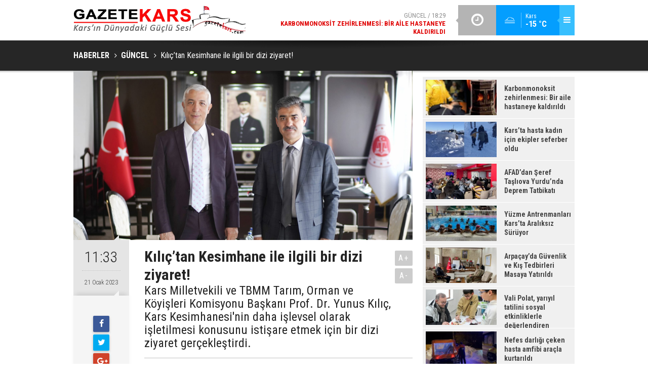

--- FILE ---
content_type: text/html; charset=UTF-8
request_url: https://www.gazetekars.com/kilictan-kesimhane-ile-ilgili-bir-dizi-ziyaret-40779h.htm
body_size: 5672
content:
<!DOCTYPE html>
<html lang="tr" itemscope itemtype="http://schema.org/NewsArticle">
<head>
<base href="https://www.gazetekars.com/" target="_self"/>
<meta http-equiv="Content-Type" content="text/html; charset=UTF-8" />
<meta http-equiv="Content-Language" content="tr" />
<meta name="viewport" content="width=device-width,initial-scale=1,minimum-scale=1,maximum-scale=1,user-scalable=0" />
<link rel="icon" href="/favicon.ico"> 
<meta http-equiv="Refresh" content="600" />
<title>Kılıç’tan Kesimhane ile ilgili bir dizi ziyaret!</title>
<meta name="description" content="Kars Milletvekili ve TBMM Tarım, Orman ve Köyişleri Komisyonu Başkanı Prof. Dr. Yunus Kılıç,  Kars Kesimhanesi&#039;nin daha işlevsel olarak işletilmesi konusunu istişare etmek için bir dizi ziyaret gerçekleştirdi." />
<link rel="canonical" href="https://www.gazetekars.com/kilictan-kesimhane-ile-ilgili-bir-dizi-ziyaret-40779h.htm" />
<link rel="amphtml" href="https://www.gazetekars.com/service/amp/kilictan-kesimhane-ile-ilgili-bir-dizi-ziyaret-40779h.htm">
<link rel="alternate" href="https://m.gazetekars.com/kilictan-kesimhane-ile-ilgili-bir-dizi-ziyaret-40779h.htm" media="only screen and (max-width: 640px)" />
<link rel="image_src" type="image/jpeg" href="https://www.gazetekars.com/d/news/42792.jpg" />
<meta name="DC.date.issued" content="2023-01-21T11:41:23+03:00" />
<meta property="og:type" content="article" />
<meta property="og:site_name" content="Gazetekars" />
<meta property="og:url" content="https://www.gazetekars.com/kilictan-kesimhane-ile-ilgili-bir-dizi-ziyaret-40779h.htm" />
<meta property="og:title" content="Kılıç’tan Kesimhane ile ilgili bir dizi ziyaret!" />
<meta property="og:description" content="Kars Milletvekili ve TBMM Tarım, Orman ve Köyişleri Komisyonu Başkanı Prof. Dr. Yunus Kılıç,  Kars Kesimhanesi&#039;nin daha işlevsel olarak işletilmesi konusunu istişare etmek için bir dizi ziyaret gerçekleştirdi." />
<meta property="og:image" content="https://www.gazetekars.com/d/news/42792.jpg" />
<meta property="og:image:width" content="880" />
<meta property="og:image:height" content="440" />
<meta name="twitter:card" content="summary_large_image">
<meta name="twitter:image" content="https://www.gazetekars.com/d/news/42792.jpg" />
<meta name="twitter:site" content="@">
<meta name="twitter:url" content="https://www.gazetekars.com/kilictan-kesimhane-ile-ilgili-bir-dizi-ziyaret-40779h.htm">
<meta name="twitter:title" content="Kılıç’tan Kesimhane ile ilgili bir dizi ziyaret!" />
<meta name="twitter:description" content="Kars Milletvekili ve TBMM Tarım, Orman ve Köyişleri Komisyonu Başkanı Prof. Dr. Yunus Kılıç,  Kars Kesimhanesi&#039;nin daha işlevsel olarak işletilmesi konusunu istişare etmek için bir dizi ziyaret gerçekleştirdi." />
<meta itemprop="author" content="Gazetekars" />
<meta itemprop="url" content="https://www.gazetekars.com/kilictan-kesimhane-ile-ilgili-bir-dizi-ziyaret-40779h.htm" />
<meta itemprop="thumbnailUrl" content="https://www.gazetekars.com/d/news_t/42792.jpg" />
<meta itemprop="articleSection" content="Güncel" />
<meta itemprop="dateCreated" content="2023-01-21T11:41:23+03:00" />
<meta itemprop="dateModified" content="2023-01-21T11:41:23+03:00" />
<meta itemprop="mainEntityOfPage" content="https://www.gazetekars.com/guncel-haberleri-1hk.htm" />
<meta itemprop="image" content="https://www.gazetekars.com/d/news/42792.jpg" />
<meta itemprop="headline" content="Kılıç’tan Kesimhane ile ilgili bir dizi ziyaret!" />
<link href="https://www.gazetekars.com/s/style.css?180523.css" type="text/css" rel="stylesheet" />
<script type="text/javascript">var BURL="https://www.gazetekars.com/"; var SURL="https://www.gazetekars.com/s/"; var DURL="https://www.gazetekars.com/d/";</script>
<script type="text/javascript" src="https://www.gazetekars.com/s/function.js?180523.js"></script>
<!-- Google tag (gtag.js) -->
<script async src="https://www.googletagmanager.com/gtag/js?id=G-HGCX8TE4TZ"></script>
<script>
  window.dataLayer = window.dataLayer || [];
  function gtag(){dataLayer.push(arguments);}
  gtag('js', new Date());

  gtag('config', 'G-HGCX8TE4TZ');
</script>
<!--[if lt IE 9]>
<script src="https://oss.maxcdn.com/html5shiv/3.7.2/html5shiv.min.js"></script>
<script src="https://oss.maxcdn.com/respond/1.4.2/respond.min.js"></script>
<![endif]-->
</head>
<body class="body-main boxed">
<!-- Google tag (gtag.js) -->
<script async src="https://www.googletagmanager.com/gtag/js?id=G-HGCX8TE4TZ"></script>
<script>
  window.dataLayer = window.dataLayer || [];
  function gtag(){dataLayer.push(arguments);}
  gtag('js', new Date());

  gtag('config', 'G-HGCX8TE4TZ');
</script><div class="CM_pageskin left visible-lg visible-md fixed"><script src="https://ads.sepetteknoloji.com/sepetteknoloji-ads.min.js"></script></div><div class="CM_pageskin right visible-lg visible-md fixed"><script src="https://ads.sepetteknoloji.com/sepetteknoloji-ads.min.js"></script></div><header class="base-header"><div class="container"><a class="logo" href="https://www.gazetekars.com/" rel="home"><img class="img-responsive" src="https://www.gazetekars.com/s/i/logo.png" alt="Gazetekars" width="340" height="60" /></a><div class="menu-toggle pull-right" id="menu_toggle" title="Menu"><i class="icon-menu"></i></div><div class="weather-info pull-right hidden-xs hidden-sm"><a href="https://www.gazetekars.com/weather_report.php" title="Hava durumu"><span class="icon icon-accu-11"></span><span class="city wrapword">Kars<span>-15 °C</span></span></a></div><div class="last-min pull-right"><ul class="owl-carousel"><li><a href="https://www.gazetekars.com/karbonmonoksit-zehirlenmesi-bir-aile-hastaneye-kaldirildi-49439h.htm" lang="tr">Güncel / 18:29<span class="t">Karbonmonoksit zehirlenmesi: Bir aile hastaneye kaldırıldı</span></a></li><li><a href="https://www.gazetekars.com/karsta-hasta-kadin-icin-ekipler-seferber-oldu-49438h.htm" lang="tr">Güncel / 18:29<span class="t">Kars’ta hasta kadın için ekipler seferber oldu</span></a></li><li><a href="https://www.gazetekars.com/afaddan-seref-tasliova-yurdunda-deprem-tatbikati-49437h.htm" lang="tr">Güncel / 18:27<span class="t">AFAD’dan Şeref Taşlıova Yurdu’nda Deprem Tatbikatı</span></a></li><li><a href="https://www.gazetekars.com/yuzme-antrenmanlari-karsta-araliksiz-suruyor-49436h.htm" lang="tr">Güncel / 18:27<span class="t">Yüzme Antrenmanları Kars’ta Aralıksız Sürüyor</span></a></li><li><a href="https://www.gazetekars.com/arpacayda-guvenlik-ve-kis-tedbirleri-masaya-yatirildi-49435h.htm" lang="tr">Güncel / 18:26<span class="t">Arpaçay’da Güvenlik ve Kış Tedbirleri Masaya Yatırıldı</span></a></li><li><a href="https://www.gazetekars.com/vali-polat-yariyil-tatilini-sosyal-etkinliklerle-degerlendiren-ogrencilerle-bulustu-49434h.htm" lang="tr">Güncel / 18:25<span class="t">Vali Polat, yarıyıl tatilini sosyal etkinliklerle değerlendiren öğrencilerle buluştu</span></a></li><li><a href="https://www.gazetekars.com/yurupa-modern-yasam-alanlarina-ilham-veren-tasarimlar-49433h.htm" lang="tr">Güncel / 18:23<span class="t">YURUPA: Modern Yaşam Alanlarına İlham Veren Tasarımlar</span></a></li><li><a href="https://www.gazetekars.com/teksan-enerji-cozumlerinde-guven-ve-inovasyonun-adresi-49432h.htm" lang="tr">Güncel / 18:21<span class="t">Teksan: Enerji Çözümlerinde Güven ve İnovasyonun Adresi</span></a></li><li><a href="https://www.gazetekars.com/bebeginizin-ilk-lezzet-seruveninde-dogal-ve-guvenilir-bir-adres-og-store-49431h.htm" lang="tr">Güncel / 18:20<span class="t">Bebeğinizin İlk Lezzet Serüveninde Doğal ve Güvenilir Bir Adres: OG Store</span></a></li><li><a href="https://www.gazetekars.com/malitur-ile-parisin-buyusune-yolculuk-49430h.htm" lang="tr">Güncel / 14:47<span class="t">Malitur ile Paris’in Büyüsüne Yolculuk</span></a></li></ul><div class="icon"><i class="icon-clock"></i></div></div><div id="menu"><ul class="topics clearfix"><li><span>Kategoriler</span><ul><li><a href="https://www.gazetekars.com/ekonomi-haberleri-2hk.htm" target="_self">Ekonomi</a></li><li><a href="https://www.gazetekars.com/guncel-haberleri-1hk.htm" target="_self">Güncel</a></li><li><a href="https://www.gazetekars.com/siyaset-haberleri-17hk.htm" target="_self">Siyaset</a></li><li><a href="https://www.gazetekars.com/spor-haberleri-7hk.htm" target="_self">Spor</a></li><li><a href="https://www.gazetekars.com/turizm-haberleri-5hk.htm" target="_self">Turizm</a></li></ul></li><li><span>Foto Galeri</span><ul><li><a href="https://www.gazetekars.com/kars-4gk.htm">Kars</a></li></ul></li><li><span>Web TV</span><ul></ul></li><li><span>Diğer</span><ul><li><a href="https://www.gazetekars.com/yazarlar.htm">Yazarlar</a></li><li><a href="https://www.gazetekars.com/mansetler.htm">Manşetler</a></li><li><a href="https://www.gazetekars.com/gunun-haberleri.htm">Günün Haberleri</a></li><li><a href="https://www.gazetekars.com/gazete.htm">Gazete Manşetleri</a></li><li><a href="https://www.gazetekars.com/weather_report.php">Hava Durumu</a></li><li><a href="https://www.gazetekars.com/prayer.php">Namaz Vakitleri</a></li><li><a href="https://www.gazetekars.com/sitene-ekle.htm">Sitene Ekle</a></li><li><a href="https://www.gazetekars.com/contact.php">İletişim</a></li><li><a href="https://www.gazetekars.com/identity.php">Künye</a></li></ul></li></ul></div></div></header><main role="main"><div class="page-title"><div class="container"><ol itemscope itemtype="http://schema.org/BreadcrumbList">
<li itemscope itemtype="http://schema.org/ListItem" itemprop="itemListElement"><a itemprop="item" href="https://www.gazetekars.com/"><h1 itemprop="name">HABERLER</h1></a></li>
<li itemscope itemtype="http://schema.org/ListItem" itemprop="itemListElement"><a itemprop="item" href="https://www.gazetekars.com/guncel-haberleri-1hk.htm"><h2 itemprop="name">GÜNCEL</h2></a></li>
<li itemscope itemtype="http://schema.org/ListItem" itemprop="itemListElement"><span itemprop="name">Kılıç’tan Kesimhane ile ilgili bir dizi ziyaret!</span></li></ol></div></div><div class="page-inner"><div class="container clearfix"><div class="page-content"><div data-order="1" data-id="40779" data-title="Kılıç’tan Kesimhane ile ilgili bir dizi ziyaret!" data-url="https://www.gazetekars.com/kilictan-kesimhane-ile-ilgili-bir-dizi-ziyaret-40779h.htm"><div class="imgc image"><img src="https://www.gazetekars.com/d/news/42792.jpg" alt="Kılıç’tan Kesimhane ile ilgili bir dizi ziyaret!" /></div><aside class="article-side clearfix"><div class="content-date" itemprop="datePublished" content="2023-01-21T11:33:00+03:00"><span class="p1">11:33</span><span class="p2">21 Ocak 2023</span></div><div class="content-tools bookmark-block" data-type="1"><a class="icon-mail-alt" rel="nofollow" href="javascript:void(0)" onclick="return openPopUp_520x390('https://www.gazetekars.com/send_to_friend.php?type=1&amp;id=40779');" title="Arkadaşına Gönder"></a><a class="icon-print" rel="nofollow" href="javascript:void(0)" onclick="return openPopUp_670x500('https://www.gazetekars.com/print.php?type=1&amp;id=40779')" title="Yazdır"></a><span class="icon-comment" onclick="$.scrollTo('#comment_form_40779', 600);" title="Yorum Yap"></span></div></aside><article class="news-detail clearfix"><div class="content-heading"><h1 class="content-title" itemprop="name">Kılıç’tan Kesimhane ile ilgili bir dizi ziyaret!</h1><h2 class="content-description" itemprop="description"><summary>Kars Milletvekili ve TBMM Tarım, Orman ve Köyişleri Komisyonu Başkanı Prof. Dr. Yunus Kılıç,  Kars Kesimhanesi'nin daha işlevsel olarak işletilmesi konusunu istişare etmek için bir dizi ziyaret gerçekleştirdi.</summary></h2><div class="text-size"><span onclick="changeFontSize('.text-content', 'u');" title="Yazıyı büyüt">A+</span><span onclick="changeFontSize('.text-content', 'd');" title="Yazıyı küçült">A-</span></div></div><div class="advert"><div class="holder"><script src="https://ads.sepetteknoloji.com/sepetteknoloji-ads.min.js"></script></div></div><div itemprop="articleBody" class="text-content"><p>Kars Milletvekili ve TBMM Tarım, Orman ve Köyişleri Komisyonu Başkanı Prof. Dr. Yunus Kılıç, “Kars Açık Cezaevi Modern Besi Çiftliği ve Kesimhane Projesi” kapsamında yapılan Kars Kesimhanesi'nin daha işlevsel olarak işletilmesi konusunu istişare etmek için bir dizi ziyaret gerçekleştirdi.</p><p>Adalet Bakanı Bekir Bozdağ ile Ceza ve Tevkif Evleri-İşyurtları Kurumu Başkanı Hüsnü Gezginci'yi ziyaret eden Kılıç, görüşmelerin olumlu geçtiğini bildirerek, “Anlayışlarına teşekkür ederim.” dedi.</p></div></article><div class="middle_sub_page_title"><span>Önceki ve Sonraki Haberler</span></div><div class="news-other-nav clearfix"><a class="prev" href="https://www.gazetekars.com/milletvekilleri-arslan-ve-kilictan-kars-erzurum-turistik-ekspresi-mujdesi-40778h.htm" rel="prev"><i class="icon-angle-left"></i><img class="img-responsive" src="https://www.gazetekars.com/d/news/42791.jpg" alt="" /><span class="t">Milletvekilleri Arslan ve Kılıç’tan Kars-Erzurum Turistik Ekspresi müjdesi</span></a><a class="next" href="https://www.gazetekars.com/istanbul-uluslararasi-nakliye-firmasi-40780h.htm" rel="next"><i class="icon-angle-right"></i><img class="img-responsive" src="https://www.gazetekars.com/d/news/42793.jpg" alt="" /><span class="t">İstanbul Uluslararası Nakliye Firması</span></a></div><section class="comment-block"><h1 class="caption"><span>HABERE</span> YORUM KAT</h1><div class="comment_add clearfix"><form method="post" id="comment_form_40779" onsubmit="return addComment(this, 1, 40779);"><textarea name="comment_content" class="comment_content" rows="6" placeholder="YORUMUNUZ" maxlength="500"></textarea><input type="hidden" name="reply" value="0" /><span class="reply_to"></span><input type="text" name="member_name" class="member_name" placeholder="AD-SOYAD" /><input type="submit" name="comment_submit" class="comment_submit" value="YORUMLA" /></form><div class="info"><b>UYARI:</b> Küfür, hakaret, rencide edici cümleler veya imalar, inançlara saldırı içeren, imla kuralları ile yazılmamış,<br /> Türkçe karakter kullanılmayan ve büyük harflerle yazılmış yorumlar onaylanmamaktadır.</div></div></section><div id="fb-comments-40779" class="fb-comments" data-href="https://www.gazetekars.com/kilictan-kesimhane-ile-ilgili-bir-dizi-ziyaret-40779h.htm" data-width="100%" data-numposts="5" data-colorscheme="light"></div></div></div><aside class="base-side clearfix"><div class="banner banner-side"><script src="https://ads.sepetteknoloji.com/sepetteknoloji-ads.min.js"></script></div><div class="headline-side"><ul class="row ms-row-fit"><li class="col-xs-12 col-ms-6 col-sm-6 col-md-12"><a href="https://www.gazetekars.com/karbonmonoksit-zehirlenmesi-bir-aile-hastaneye-kaldirildi-49439h.htm"><span class="i imgc"><img src="https://www.gazetekars.com/d/news_t/52433.jpg" alt="Karbonmonoksit zehirlenmesi: Bir aile hastaneye kaldırıldı" width="140" height="70" /></span><span class="t">Karbonmonoksit zehirlenmesi: Bir aile hastaneye kaldırıldı</span></a></li><li class="col-xs-12 col-ms-6 col-sm-6 col-md-12"><a href="https://www.gazetekars.com/karsta-hasta-kadin-icin-ekipler-seferber-oldu-49438h.htm"><span class="i imgc"><img src="https://www.gazetekars.com/d/news_t/52432.jpg" alt="Kars’ta hasta kadın için ekipler seferber oldu" width="140" height="70" /></span><span class="t">Kars’ta hasta kadın için ekipler seferber oldu</span></a></li><li class="col-xs-12 col-ms-6 col-sm-6 col-md-12"><a href="https://www.gazetekars.com/afaddan-seref-tasliova-yurdunda-deprem-tatbikati-49437h.htm"><span class="i imgc"><img src="https://www.gazetekars.com/d/news_t/52431.jpg" alt="AFAD’dan Şeref Taşlıova Yurdu’nda Deprem Tatbikatı" width="140" height="70" /></span><span class="t">AFAD’dan Şeref Taşlıova Yurdu’nda Deprem Tatbikatı</span></a></li><li class="col-xs-12 col-ms-6 col-sm-6 col-md-12"><a href="https://www.gazetekars.com/yuzme-antrenmanlari-karsta-araliksiz-suruyor-49436h.htm"><span class="i imgc"><img src="https://www.gazetekars.com/d/news_t/52430.jpg" alt="Yüzme Antrenmanları Kars’ta Aralıksız Sürüyor" width="140" height="70" /></span><span class="t">Yüzme Antrenmanları Kars’ta Aralıksız Sürüyor</span></a></li><li class="col-xs-12 col-ms-6 col-sm-6 col-md-12"><a href="https://www.gazetekars.com/arpacayda-guvenlik-ve-kis-tedbirleri-masaya-yatirildi-49435h.htm"><span class="i imgc"><img src="https://www.gazetekars.com/d/news_t/52429.jpg" alt="Arpaçay’da Güvenlik ve Kış Tedbirleri Masaya Yatırıldı" width="140" height="70" /></span><span class="t">Arpaçay’da Güvenlik ve Kış Tedbirleri Masaya Yatırıldı</span></a></li><li class="col-xs-12 col-ms-6 col-sm-6 col-md-12"><a href="https://www.gazetekars.com/vali-polat-yariyil-tatilini-sosyal-etkinliklerle-degerlendiren-ogrencilerle-bulustu-49434h.htm"><span class="i imgc"><img src="https://www.gazetekars.com/d/news_t/52428.jpg" alt="Vali Polat, yarıyıl tatilini sosyal etkinliklerle değerlendiren öğrencilerle buluştu" width="140" height="70" /></span><span class="t">Vali Polat, yarıyıl tatilini sosyal etkinliklerle değerlendiren öğrencilerle buluştu</span></a></li><li class="col-xs-12 col-ms-6 col-sm-6 col-md-12"><a href="https://www.gazetekars.com/nefes-darligi-ceken-hasta-amfibi-aracla-kurtarildi-49424h.htm"><span class="i imgc"><img src="https://www.gazetekars.com/d/news_t/52418.jpg" alt="Nefes darlığı çeken hasta amfibi araçla kurtarıldı" width="140" height="70" /></span><span class="t">Nefes darlığı çeken hasta amfibi araçla kurtarıldı</span></a></li><li class="col-xs-12 col-ms-6 col-sm-6 col-md-12"><a href="https://www.gazetekars.com/karsta-taksi-bagajindan-gocmen-cikti-49423h.htm"><span class="i imgc"><img src="https://www.gazetekars.com/d/news_t/52417.jpg" alt="Kars&#039;ta taksi bagajından göçmen çıktı" width="140" height="70" /></span><span class="t">Kars'ta taksi bagajından göçmen çıktı</span></a></li></ul></div><div class="side-content news-side-list"><div class="side-caption-2"><span>Bu Kategorideki Diğer Haberler</span></div><div class="row ms-row-fit"><a class="col-xs-12 col-ms-6 col-sm-6 col-md-12" href="karbonmonoksit-zehirlenmesi-bir-aile-hastaneye-kaldirildi-49439h.htm"><img class="img-responsive" src="https://www.gazetekars.com/d/news/52433.jpg" alt="Karbonmonoksit zehirlenmesi: Bir aile hastaneye kaldırıldı" /><span class="t">Karbonmonoksit zehirlenmesi: Bir aile hastaneye kaldırıldı</span></a><a class="col-xs-12 col-ms-6 col-sm-6 col-md-12" href="karsta-hasta-kadin-icin-ekipler-seferber-oldu-49438h.htm"><img class="img-responsive" src="https://www.gazetekars.com/d/news/52432.jpg" alt="Kars’ta hasta kadın için ekipler seferber oldu" /><span class="t">Kars’ta hasta kadın için ekipler seferber oldu</span></a><a class="col-xs-12 col-ms-6 col-sm-6 col-md-12" href="afaddan-seref-tasliova-yurdunda-deprem-tatbikati-49437h.htm"><img class="img-responsive" src="https://www.gazetekars.com/d/news/52431.jpg" alt="AFAD’dan Şeref Taşlıova Yurdu’nda Deprem Tatbikatı" /><span class="t">AFAD’dan Şeref Taşlıova Yurdu’nda Deprem Tatbikatı</span></a><a class="col-xs-12 col-ms-6 col-sm-6 col-md-12" href="yuzme-antrenmanlari-karsta-araliksiz-suruyor-49436h.htm"><img class="img-responsive" src="https://www.gazetekars.com/d/news/52430.jpg" alt="Yüzme Antrenmanları Kars’ta Aralıksız Sürüyor" /><span class="t">Yüzme Antrenmanları Kars’ta Aralıksız Sürüyor</span></a><a class="col-xs-12 col-ms-6 col-sm-6 col-md-12" href="arpacayda-guvenlik-ve-kis-tedbirleri-masaya-yatirildi-49435h.htm"><img class="img-responsive" src="https://www.gazetekars.com/d/news/52429.jpg" alt="Arpaçay’da Güvenlik ve Kış Tedbirleri Masaya Yatırıldı" /><span class="t">Arpaçay’da Güvenlik ve Kış Tedbirleri Masaya Yatırıldı</span></a></div></div></aside></div></div></main><footer class="base-footer"><div class="container"><div class="nav-social"><a href="https://www.facebook.com" rel="nofollow" target="_blank" title="Facebook ile takip et"><i class="icon-facebook"></i></a><a href="https://www.gazetekars.com/rss/" target="_blank" title="RSS, News Feed, Haber Beslemesi"><i class="icon-rss"></i></a><a href="https://www.gazetekars.com/search_result.php" title="Site içi arama"><i class="icon-search"></i></a></div><ul class="nav-footer"><li class="parent"><a href="https://www.gazetekars.com/./" target="_self">Ana Sayfa</a></li><li class="parent"><a href="https://www.gazetekars.com/identity.php" target="_self">Künye</a></li><li class="parent"><a href="https://www.gazetekars.com/contact.php" target="_self">İletişim</a></li><li class="parent"><a href="https://www.gazetekars.com/sitene-ekle.htm" target="_self">Sitene Ekle</a></li><li class="parent"><a href="https://www.gazetekars.com/rss/" target="_self">RSS</a></li><li class="parent"><a href="https://www.gazetekars.com/huryurt-hakkinda-6s.htm" target="_self">Hüryurt Hakkında</a></li></ul><a class="logo" href="https://www.gazetekars.com/" rel="home"><img class="img-responsive" src="https://www.gazetekars.com/s/i/logo-2.png" alt="Gazetekars" width="200" height="123" /></a><div class="info">Tüm Hakları Saklıdır &copy; 2010<br><h1>gazetekars.com</h1>Hüryurt gazetesinin resmi internet sayfası.<br>(0474) 212 63 04<br>
(0474) 223 13 68<br> (0533) 512 89 59 <br> </div><div class="back-to-top"><i class="icon-up-open"></i></div><div class="nav-ql"><ul class="clearfix"></ul></div><div class="footer-news"><h2><a href="https://www.gazetekars.com/gunun-haberleri.htm">Günün Öne Çıkan Haberleri</a></h2><ul class="clearfix"><li><a class="icon-angle-right" href="https://www.gazetekars.com/vali-polat-yariyil-tatilini-sosyal-etkinliklerle-degerlendiren-ogrencilerle-bulustu-49434h.htm">Vali Polat, yarıyıl tatilini sosyal etkinliklerle değerlendiren öğrencilerle buluştu</a></li><li><a class="icon-angle-right" href="https://www.gazetekars.com/afaddan-seref-tasliova-yurdunda-deprem-tatbikati-49437h.htm">AFAD’dan Şeref Taşlıova Yurdu’nda Deprem Tatbikatı</a></li><li><a class="icon-angle-right" href="https://www.gazetekars.com/karsta-hasta-kadin-icin-ekipler-seferber-oldu-49438h.htm">Kars’ta hasta kadın için ekipler seferber oldu</a></li><li><a class="icon-angle-right" href="https://www.gazetekars.com/arpacayda-guvenlik-ve-kis-tedbirleri-masaya-yatirildi-49435h.htm">Arpaçay’da Güvenlik ve Kış Tedbirleri Masaya Yatırıldı</a></li><li><a class="icon-angle-right" href="https://www.gazetekars.com/karbonmonoksit-zehirlenmesi-bir-aile-hastaneye-kaldirildi-49439h.htm">Karbonmonoksit zehirlenmesi: Bir aile hastaneye kaldırıldı</a></li><li><a class="icon-angle-right" href="https://www.gazetekars.com/yurupa-modern-yasam-alanlarina-ilham-veren-tasarimlar-49433h.htm">YURUPA: Modern Yaşam Alanlarına İlham Veren Tasarımlar</a></li><li><a class="icon-angle-right" href="https://www.gazetekars.com/yuzme-antrenmanlari-karsta-araliksiz-suruyor-49436h.htm">Yüzme Antrenmanları Kars’ta Aralıksız Sürüyor</a></li><li><a class="icon-angle-right" href="https://www.gazetekars.com/teksan-enerji-cozumlerinde-guven-ve-inovasyonun-adresi-49432h.htm">Teksan: Enerji Çözümlerinde Güven ve İnovasyonun Adresi</a></li><li><a class="icon-angle-right" href="https://www.gazetekars.com/bebeginizin-ilk-lezzet-seruveninde-dogal-ve-guvenilir-bir-adres-og-store-49431h.htm">Bebeğinizin İlk Lezzet Serüveninde Doğal ve Güvenilir Bir Adres: OG Store</a></li><li><a class="icon-angle-right" href="https://www.gazetekars.com/malitur-ile-parisin-buyusune-yolculuk-49430h.htm">Malitur ile Paris’in Büyüsüne Yolculuk</a></li><li><a class="icon-angle-right" href="https://www.gazetekars.com/kervan-yasam-alanlariniza-deger-katan-koklu-bir-marka-49428h.htm">Kervan: Yaşam Alanlarınıza Değer Katan Köklü Bir Marka</a></li><li><a class="icon-angle-right" href="https://www.gazetekars.com/kervan-yasam-alanlariniza-deger-katan-koklu-bir-marka-49427h.htm">Kervan: Yaşam Alanlarınıza Değer Katan Köklü Bir Marka</a></li><li><a class="icon-angle-right" href="https://www.gazetekars.com/heka-store-isigin-sanatina-adanmis-bir-yolculuk-49426h.htm">Heka Store: Işığın Sanatına Adanmış Bir Yolculuk</a></li><li><a class="icon-angle-right" href="https://www.gazetekars.com/hukuk-bilgisinin-kaynagi-legem-yayinevi-49429h.htm">Hukuk Bilgisinin Kaynağı: Legem Yayınevi</a></li><li><a class="icon-angle-right" href="https://www.gazetekars.com/gonderi-1980den-beri-hakiki-derinin-zarafeti-49425h.htm">Gönderi: 1980’den Beri Hakiki Derinin Zarafeti</a></li></ul></div><div class="cm-sign"><a href="http://www.cmbilisim.com/haber-portali-20s.htm" target="_blank" title="CMNews Haber Portalı Scripti">Haber Scripti</a><i class="icon-cm" title="CM Bilişim Teknolojileri"></i></div></div></footer><!-- 0.0089080333709717 --><script defer src="https://static.cloudflareinsights.com/beacon.min.js/vcd15cbe7772f49c399c6a5babf22c1241717689176015" integrity="sha512-ZpsOmlRQV6y907TI0dKBHq9Md29nnaEIPlkf84rnaERnq6zvWvPUqr2ft8M1aS28oN72PdrCzSjY4U6VaAw1EQ==" data-cf-beacon='{"version":"2024.11.0","token":"51b73d7387814d729b85298919867a23","r":1,"server_timing":{"name":{"cfCacheStatus":true,"cfEdge":true,"cfExtPri":true,"cfL4":true,"cfOrigin":true,"cfSpeedBrain":true},"location_startswith":null}}' crossorigin="anonymous"></script>
</body></html>

--- FILE ---
content_type: application/javascript
request_url: https://www.gazetekars.com/s/function.js?180523.js
body_size: 63278
content:
var $jscomp=$jscomp||{};$jscomp.scope={};$jscomp.findInternal=function(d,m,l){d instanceof String&&(d=String(d));for(var p=d.length,h=0;h<p;h++){var b=d[h];if(m.call(l,b,h,d))return{i:h,v:b}}return{i:-1,v:void 0}};$jscomp.ASSUME_ES5=!1;$jscomp.ASSUME_NO_NATIVE_MAP=!1;$jscomp.ASSUME_NO_NATIVE_SET=!1;$jscomp.defineProperty=$jscomp.ASSUME_ES5||"function"==typeof Object.defineProperties?Object.defineProperty:function(d,m,l){d!=Array.prototype&&d!=Object.prototype&&(d[m]=l.value)};
$jscomp.getGlobal=function(d){return"undefined"!=typeof window&&window===d?d:"undefined"!=typeof global&&null!=global?global:d};$jscomp.global=$jscomp.getGlobal(this);$jscomp.polyfill=function(d,m,l,p){if(m){l=$jscomp.global;d=d.split(".");for(p=0;p<d.length-1;p++){var h=d[p];h in l||(l[h]={});l=l[h]}d=d[d.length-1];p=l[d];m=m(p);m!=p&&null!=m&&$jscomp.defineProperty(l,d,{configurable:!0,writable:!0,value:m})}};
$jscomp.polyfill("Array.prototype.find",function(d){return d?d:function(d,l){return $jscomp.findInternal(this,d,l).v}},"es6","es3");function SymError(){return!0}function go(d){window.open(d,"_blank","");return!1}function goSelf(d){window.location=d;return!1}function openPopUp_520x390(d,m){window.open(d,m,"width=520, height=390, top=0, toolbar=0, location=0, directories=0, status=1, menuBar=0, scrollBars=1, resizable=0");return!1}
function openPopUp_600x450(d,m){window.open(d,m,"width=600, height=450, top=0, toolbar=0, location=0, directories=0, status=1, menuBar=0, scrollBars=1, resizable=0");return!1}function openPopUp_670x500(d,m){window.open(d,m,"width=670, height=500, top=0, toolbar=0, location=0, directories=0, status=1, menuBar=0, scrollBars=1, resizable=0");return!1}
function changeTarget(d){"string"==typeof d&&(d=0<=d.indexOf("#")||0<=d.indexOf(".")?$(d,document):document.getElementById(d));$("a",d).not('[rel="self"],[rel="home"],[rel="page"],[rel="prev"],[rel="next"]').attr("target","_blank")}function Set_Cookie(d,m,l,p,h,b){var e=new Date;e.setTime(e.getTime());l&&(l*=864E5);e=new Date(e.getTime()+l);document.cookie=d+"="+escape(m)+(l?";expires="+e.toGMTString():"")+(p?";path="+p:"")+(h?";domain="+h:"")+(b?";secure":"")}
function Get_Cookie(d){var m=document.cookie.indexOf(d+"="),l=m+d.length+1;if(!m&&d!=document.cookie.substring(0,d.length)||-1==m)return null;d=document.cookie.indexOf(";",l);-1==d&&(d=document.cookie.length);return unescape(document.cookie.substring(l,d))}function Delete_Cookie(d,m,l){Get_Cookie(d)&&(document.cookie=d+"="+(m?";path="+m:"")+(l?";domain="+l:"")+";expires=Thu, 01-Jan-1970 00:00:01 GMT")}
function getSWF(d,m,l,p,h,b){ID=b?b:"cmflashobject"+_FLASHID;document.write('<div id="'+ID+'" style="width: '+d+"px; height: "+m+"px; z-index: "+_ZINDEX+';"></div>');b={};p||(p="opaque");b.wmode=p;b.allowscriptaccess="always";h&&(b.flashvars=h);swfobject.embedSWF(l,ID,d,m,"6.0.0",!1,{},b,{});_FLASHID+=1;_ZINDEX+=1}function deleteConfirm(){return confirm("Bu Kayıtı Silmek İstediğinizden Emin misiniz?")?!0:!1}function scrollPage(d){$("html, body").animate({scrollTop:d},600)}
!function(d,m){"object"==typeof module&&"object"==typeof module.exports?module.exports=d.document?m(d,!0):function(d){if(!d.document)throw Error("jQuery requires a window with a document");return m(d)}:m(d)}("undefined"!=typeof window?window:this,function(d,m){function l(c){var f=!!c&&"length"in c&&c.length,n=g.type(c);return"function"===n||g.isWindow(c)?!1:"array"===n||0===f||"number"==typeof f&&0<f&&f-1 in c}function p(c,f,n){if(g.isFunction(f))return g.grep(c,function(c,g){return!!f.call(c,g,c)!==
n});if(f.nodeType)return g.grep(c,function(c){return c===f!==n});if("string"==typeof f){if(Nb.test(f))return g.filter(f,c,n);f=g.filter(f,c)}return g.grep(c,function(c){return-1<g.inArray(c,f)!==n})}function h(c,f){do c=c[f];while(c&&1!==c.nodeType);return c}function b(c){var f={};return g.each(c.match(fa)||[],function(c,g){f[g]=!0}),f}function e(){u.addEventListener?(u.removeEventListener("DOMContentLoaded",k),d.removeEventListener("load",k)):(u.detachEvent("onreadystatechange",k),d.detachEvent("onload",
k))}function k(){(u.addEventListener||"load"===d.event.type||"complete"===u.readyState)&&(e(),g.ready())}function q(c,f,n){if(void 0===n&&1===c.nodeType){var b="data-"+f.replace(Ob,"-$1").toLowerCase();if(n=c.getAttribute(b),"string"==typeof n){try{n="true"===n?!0:"false"===n?!1:"null"===n?null:+n+""===n?+n:Pb.test(n)?g.parseJSON(n):n}catch(w){}g.data(c,f,n)}else n=void 0}return n}function r(c){for(var f in c)if(("data"!==f||!g.isEmptyObject(c[f]))&&"toJSON"!==f)return!1;return!0}function D(c,f,n,
b){if(Fa(c)){var d,t,e=g.expando,h=c.nodeType,k=h?g.cache:c,q=h?c[e]:c[e]&&e;if(q&&k[q]&&(b||k[q].data)||void 0!==n||"string"!=typeof f)return q||(q=h?c[e]=ha.pop()||g.guid++:e),k[q]||(k[q]=h?{}:{toJSON:g.noop}),"object"!=typeof f&&"function"!=typeof f||(b?k[q]=g.extend(k[q],f):k[q].data=g.extend(k[q].data,f)),t=k[q],b||(t.data||(t.data={}),t=t.data),void 0!==n&&(t[g.camelCase(f)]=n),"string"==typeof f?(d=t[f],null==d&&(d=t[g.camelCase(f)])):d=t,d}}function B(c,f,n){if(Fa(c)){var b,d,e=c.nodeType,
k=e?g.cache:c,h=e?c[g.expando]:g.expando;if(k[h]){if(f&&(b=n?k[h]:k[h].data)){g.isArray(f)?f=f.concat(g.map(f,g.camelCase)):f in b?f=[f]:(f=g.camelCase(f),f=f in b?[f]:f.split(" "));for(d=f.length;d--;)delete b[f[d]];if(n?!r(b):!g.isEmptyObject(b))return}(n||(delete k[h].data,r(k[h])))&&(e?g.cleanData([c],!0):v.deleteExpando||k!=k.window?delete k[h]:k[h]=void 0)}}}function y(c,f,n,b){var d,t=1,e=20,k=b?function(){return b.cur()}:function(){return g.css(c,f,"")},h=k(),q=n&&n[3]||(g.cssNumber[f]?"":
"px"),l=(g.cssNumber[f]||"px"!==q&&+h)&&Wa.exec(g.css(c,f));if(l&&l[3]!==q){q=q||l[3];n=n||[];l=+h||1;do t=t||".5",l/=t,g.style(c,f,l+q);while(t!==(t=k()/h)&&1!==t&&--e)}return n&&(l=+l||+h||0,d=n[1]?l+(n[1]+1)*n[2]:+n[2],b&&(b.unit=q,b.start=l,b.end=d)),d}function x(c){var f="abbr article aside audio bdi canvas data datalist details dialog figcaption figure footer header hgroup main mark meter nav output picture progress section summary template time video".split(" ");c=c.createDocumentFragment();
if(c.createElement)for(;f.length;)c.createElement(f.pop());return c}function A(c,f){var n,b,d=0,e="undefined"!=typeof c.getElementsByTagName?c.getElementsByTagName(f||"*"):"undefined"!=typeof c.querySelectorAll?c.querySelectorAll(f||"*"):void 0;if(!e)for(e=[],n=c.childNodes||c;null!=(b=n[d]);d++)!f||g.nodeName(b,f)?e.push(b):g.merge(e,A(b,f));return void 0===f||f&&g.nodeName(c,f)?g.merge([c],e):e}function O(c,f){for(var b,d=0;null!=(b=c[d]);d++)g._data(b,"globalEval",!f||g._data(f[d],"globalEval"))}
function P(c){Xa.test(c.type)&&(c.defaultChecked=c.checked)}function G(c,f,b,d,e){for(var n,t,w,k,h,q,l,m=c.length,p=x(f),r=[],E=0;m>E;E++)if(t=c[E],t||0===t)if("object"===g.type(t))g.merge(r,t.nodeType?[t]:t);else if(Qb.test(t)){k=k||p.appendChild(f.createElement("div"));h=(nb.exec(t)||["",""])[1].toLowerCase();l=aa[h]||aa._default;k.innerHTML=l[1]+g.htmlPrefilter(t)+l[2];for(n=l[0];n--;)k=k.lastChild;if(!v.leadingWhitespace&&Za.test(t)&&r.push(f.createTextNode(Za.exec(t)[0])),!v.tbody)for(n=(t=
"table"!==h||ob.test(t)?"<table>"!==l[1]||ob.test(t)?0:k:k.firstChild)&&t.childNodes.length;n--;)g.nodeName(q=t.childNodes[n],"tbody")&&!q.childNodes.length&&t.removeChild(q);g.merge(r,k.childNodes);for(k.textContent="";k.firstChild;)k.removeChild(k.firstChild);k=p.lastChild}else r.push(f.createTextNode(t));k&&p.removeChild(k);v.appendChecked||g.grep(A(r,"input"),P);for(E=0;t=r[E++];)if(d&&-1<g.inArray(t,d))e&&e.push(t);else if(w=g.contains(t.ownerDocument,t),k=A(p.appendChild(t),"script"),w&&O(k),
b)for(n=0;t=k[n++];)pb.test(t.type||"")&&b.push(t);return p}function C(){return!0}function Q(){return!1}function W(){try{return u.activeElement}catch(c){}}function ia(c,f,b,d,e,k){var n,t;if("object"==typeof f){"string"!=typeof b&&(d=d||b,b=void 0);for(t in f)ia(c,t,b,d,f[t],k);return c}if(null==d&&null==e?(e=b,d=b=void 0):null==e&&("string"==typeof b?(e=d,d=void 0):(e=d,d=b,b=void 0)),!1===e)e=Q;else if(!e)return c;return 1===k&&(n=e,e=function(c){return g().off(c),n.apply(this,arguments)},e.guid=
n.guid||(n.guid=g.guid++)),c.each(function(){g.event.add(this,f,e,d,b)})}function U(c,f){return g.nodeName(c,"table")&&g.nodeName(11!==f.nodeType?f:f.firstChild,"tr")?c.getElementsByTagName("tbody")[0]||c.appendChild(c.ownerDocument.createElement("tbody")):c}function ja(c){return c.type=(null!==g.find.attr(c,"type"))+"/"+c.type,c}function ka(c){var f=Rb.exec(c.type);return f?c.type=f[1]:c.removeAttribute("type"),c}function la(c,f){if(1===f.nodeType&&g.hasData(c)){var b,d;var e=g._data(c);c=g._data(f,
e);var k=e.events;if(k)for(b in delete c.handle,c.events={},k)for(e=0,d=k[b].length;d>e;e++)g.event.add(f,b,k[b][e]);c.data&&(c.data=g.extend({},c.data))}}function S(c,f,b,d){f=qb.apply([],f);var n,e,t,k=0,h=c.length,q=h-1,l=f[0],m=g.isFunction(l);if(m||1<h&&"string"==typeof l&&!v.checkClone&&Sb.test(l))return c.each(function(g){var n=c.eq(g);m&&(f[0]=l.call(this,g,n.html()));S(n,f,b,d)});if(h&&(t=G(f,c[0].ownerDocument,!1,c,d),n=t.firstChild,1===t.childNodes.length&&(t=n),n||d)){var p=g.map(A(t,
"script"),ja);for(e=p.length;h>k;k++)n=t,k!==q&&(n=g.clone(n,!0,!0),e&&g.merge(p,A(n,"script"))),b.call(c[k],n,k);if(e)for(t=p[p.length-1].ownerDocument,g.map(p,ka),k=0;e>k;k++)n=p[k],pb.test(n.type||"")&&!g._data(n,"globalEval")&&g.contains(t,n)&&(n.src?g._evalUrl&&g._evalUrl(n.src):g.globalEval((n.text||n.textContent||n.innerHTML||"").replace(Tb,"")));t=n=null}return c}function pa(c,f,b){for(var n=f?g.filter(f,c):c,d=0;null!=(f=n[d]);d++)b||1!==f.nodeType||g.cleanData(A(f)),f.parentNode&&(b&&g.contains(f.ownerDocument,
f)&&O(A(f,"script")),f.parentNode.removeChild(f));return c}function Ga(c,f){c=g(f.createElement(c)).appendTo(f.body);f=g.css(c[0],"display");return c.detach(),f}function X(c){var f=u,b=rb[c];return b||(b=Ga(c,f),"none"!==b&&b||(Ha=(Ha||g("<iframe frameborder='0' width='0' height='0'/>")).appendTo(f.documentElement),f=(Ha[0].contentWindow||Ha[0].contentDocument).document,f.write(),f.close(),b=Ga(c,f),Ha.detach()),rb[c]=b),b}function da(c,f){return{get:function(){return c()?void delete this.get:(this.get=
f).apply(this,arguments)}}}function V(c){if(c in sb)return c;for(var f=c.charAt(0).toUpperCase()+c.slice(1),b=tb.length;b--;)if(c=tb[b]+f,c in sb)return c}function ma(c,f){for(var b,d,e,k=[],h=0,q=c.length;q>h;h++)d=c[h],d.style&&(k[h]=g._data(d,"olddisplay"),b=d.style.display,f?(k[h]||"none"!==b||(d.style.display=""),""===d.style.display&&Ia(d)&&(k[h]=g._data(d,"olddisplay",X(d.nodeName)))):(e=Ia(d),(b&&"none"!==b||!e)&&g._data(d,"olddisplay",e?b:g.css(d,"display"))));for(h=0;q>h;h++)d=c[h],d.style&&
(f&&"none"!==d.style.display&&""!==d.style.display||(d.style.display=f?k[h]||"":"none"));return c}function Ja(c,f,b){return(c=Ub.exec(f))?Math.max(0,c[1]-(b||0))+(c[2]||"px"):f}function xa(c,f,b,d,e){f=b===(d?"border":"content")?4:"width"===f?1:0;for(var n=0;4>f;f+=2)"margin"===b&&(n+=g.css(c,b+ta[f],!0,e)),d?("content"===b&&(n-=g.css(c,"padding"+ta[f],!0,e)),"margin"!==b&&(n-=g.css(c,"border"+ta[f]+"Width",!0,e))):(n+=g.css(c,"padding"+ta[f],!0,e),"padding"!==b&&(n+=g.css(c,"border"+ta[f]+"Width",
!0,e)));return n}function z(c,f,b){var d=!0,n="width"===f?c.offsetWidth:c.offsetHeight,e=qa(c),k=v.boxSizing&&"border-box"===g.css(c,"boxSizing",!1,e);if(0>=n||null==n){if(n=ra(c,f,e),(0>n||null==n)&&(n=c.style[f]),Ma.test(n))return n;d=k&&(v.boxSizingReliable()||n===c.style[f]);n=parseFloat(n)||0}return n+xa(c,f,b||(k?"border":"content"),d,e)+"px"}function E(c,f,b,g,d){return new E.prototype.init(c,f,b,g,d)}function F(){return d.setTimeout(function(){ya=void 0}),ya=g.now()}function Y(c,f){var b=
{height:c},g=0;for(f=f?1:0;4>g;g+=2-f){var d=ta[g];b["margin"+d]=b["padding"+d]=c}return f&&(b.opacity=b.width=c),b}function T(c,f,b){for(var g,d=(J.tweeners[f]||[]).concat(J.tweeners["*"]),n=0,e=d.length;e>n;n++)if(g=d[n].call(b,f,c))return g}function I(c,f){var b,d,e,k,h;for(b in c)if(d=g.camelCase(b),e=f[d],k=c[b],g.isArray(k)&&(e=k[1],k=c[b]=k[0]),b!==d&&(c[d]=k,delete c[b]),h=g.cssHooks[d],h&&"expand"in h)for(b in k=h.expand(k),delete c[d],k)b in c||(c[b]=k[b],f[b]=e);else f[d]=e}function J(c,
f,b){var d,n=0,e=J.prefilters.length,k=g.Deferred().always(function(){delete h.elem}),h=function(){if(d)return!1;var f=ya||F();f=Math.max(0,q.startTime+q.duration-f);for(var b=1-(f/q.duration||0),g=0,n=q.tweens.length;n>g;g++)q.tweens[g].run(b);return k.notifyWith(c,[q,b,f]),1>b&&n?f:(k.resolveWith(c,[q]),!1)},q=k.promise({elem:c,props:g.extend({},f),opts:g.extend(!0,{specialEasing:{},easing:g.easing._default},b),originalProperties:f,originalOptions:b,startTime:ya||F(),duration:b.duration,tweens:[],
createTween:function(f,b){f=g.Tween(c,q.opts,f,b,q.opts.specialEasing[f]||q.opts.easing);return q.tweens.push(f),f},stop:function(f){var b=0,g=f?q.tweens.length:0;if(d)return this;for(d=!0;g>b;b++)q.tweens[b].run(1);return f?(k.notifyWith(c,[q,1,0]),k.resolveWith(c,[q,f])):k.rejectWith(c,[q,f]),this}});b=q.props;for(I(b,q.opts.specialEasing);e>n;n++)if(f=J.prefilters[n].call(q,c,b,q.opts))return g.isFunction(f.stop)&&(g._queueHooks(q.elem,q.opts.queue).stop=g.proxy(f.stop,f)),f;return g.map(b,T,q),
g.isFunction(q.opts.start)&&q.opts.start.call(c,q),g.fx.timer(g.extend(h,{elem:c,anim:q,queue:q.opts.queue})),q.progress(q.opts.progress).done(q.opts.done,q.opts.complete).fail(q.opts.fail).always(q.opts.always)}function R(c){return g.attr(c,"class")||""}function za(c){return function(f,b){"string"!=typeof f&&(b=f,f="*");var d=0,n=f.toLowerCase().match(fa)||[];if(g.isFunction(b))for(;f=n[d++];)"+"===f.charAt(0)?(f=f.slice(1)||"*",(c[f]=c[f]||[]).unshift(b)):(c[f]=c[f]||[]).push(b)}}function Ka(c,
f,b,d){function n(k){var w;return e[k]=!0,g.each(c[k]||[],function(c,g){c=g(f,b,d);return"string"!=typeof c||t||e[c]?t?!(w=c):void 0:(f.dataTypes.unshift(c),n(c),!1)}),w}var e={},t=c===$a;return n(f.dataTypes[0])||!e["*"]&&n("*")}function wa(c,f){var b,d,e=g.ajaxSettings.flatOptions||{};for(d in f)void 0!==f[d]&&((e[d]?c:b||(b={}))[d]=f[d]);return b&&g.extend(!0,c,b),c}function ab(c){if(!g.contains(c.ownerDocument||u,c))return!0;for(;c&&1===c.nodeType;){if("none"===(c.style&&c.style.display||g.css(c,
"display"))||"hidden"===c.type)return!0;c=c.parentNode}return!1}function La(c,f,b,d){var n;if(g.isArray(f))g.each(f,function(f,g){b||Vb.test(c)?d(c,g):La(c+"["+("object"==typeof g&&null!=g?f:"")+"]",g,b,d)});else if(b||"object"!==g.type(f))d(c,f);else for(n in f)La(c+"["+n+"]",f[n],b,d)}function na(){try{return new d.XMLHttpRequest}catch(c){}}function Na(){try{return new d.ActiveXObject("Microsoft.XMLHTTP")}catch(c){}}function Oa(c){return g.isWindow(c)?c:9===c.nodeType?c.defaultView||c.parentWindow:
!1}var ha=[],u=d.document,ba=ha.slice,qb=ha.concat,bb=ha.push,ub=ha.indexOf,Pa={},Wb=Pa.toString,Aa=Pa.hasOwnProperty,v={},g=function(c,f){return new g.fn.init(c,f)},Xb=/^[\s\uFEFF\xA0]+|[\s\uFEFF\xA0]+$/g,Yb=/^-ms-/,Zb=/-([\da-z])/gi,$b=function(c,f){return f.toUpperCase()};g.fn=g.prototype={jquery:"1.12.4",constructor:g,selector:"",length:0,toArray:function(){return ba.call(this)},get:function(c){return null!=c?0>c?this[c+this.length]:this[c]:ba.call(this)},pushStack:function(c){c=g.merge(this.constructor(),
c);return c.prevObject=this,c.context=this.context,c},each:function(c){return g.each(this,c)},map:function(c){return this.pushStack(g.map(this,function(f,b){return c.call(f,b,f)}))},slice:function(){return this.pushStack(ba.apply(this,arguments))},first:function(){return this.eq(0)},last:function(){return this.eq(-1)},eq:function(c){var f=this.length;c=+c+(0>c?f:0);return this.pushStack(0<=c&&f>c?[this[c]]:[])},end:function(){return this.prevObject||this.constructor()},push:bb,sort:ha.sort,splice:ha.splice};
g.extend=g.fn.extend=function(){var c,f,b,d,e=arguments[0]||{},k=1,h=arguments.length,q=!1;"boolean"==typeof e&&(q=e,e=arguments[k]||{},k++);"object"==typeof e||g.isFunction(e)||(e={});for(k===h&&(e=this,k--);h>k;k++)if(null!=(b=arguments[k]))for(f in b){var l=e[f];var m=b[f];e!==m&&(q&&m&&(g.isPlainObject(m)||(c=g.isArray(m)))?(c?(c=!1,d=l&&g.isArray(l)?l:[]):d=l&&g.isPlainObject(l)?l:{},e[f]=g.extend(q,d,m)):void 0!==m&&(e[f]=m))}return e};g.extend({expando:"jQuery"+("1.12.4"+Math.random()).replace(/\D/g,
""),isReady:!0,error:function(c){throw Error(c);},noop:function(){},isFunction:function(c){return"function"===g.type(c)},isArray:Array.isArray||function(c){return"array"===g.type(c)},isWindow:function(c){return null!=c&&c==c.window},isNumeric:function(c){var f=c&&c.toString();return!g.isArray(c)&&0<=f-parseFloat(f)+1},isEmptyObject:function(c){for(var f in c)return!1;return!0},isPlainObject:function(c){var f;if(!c||"object"!==g.type(c)||c.nodeType||g.isWindow(c))return!1;try{if(c.constructor&&!Aa.call(c,
"constructor")&&!Aa.call(c.constructor.prototype,"isPrototypeOf"))return!1}catch(n){return!1}if(!v.ownFirst)for(f in c)return Aa.call(c,f);for(f in c);return void 0===f||Aa.call(c,f)},type:function(c){return null==c?c+"":"object"==typeof c||"function"==typeof c?Pa[Wb.call(c)]||"object":typeof c},globalEval:function(c){c&&g.trim(c)&&(d.execScript||function(c){d.eval.call(d,c)})(c)},camelCase:function(c){return c.replace(Yb,"ms-").replace(Zb,$b)},nodeName:function(c,f){return c.nodeName&&c.nodeName.toLowerCase()===
f.toLowerCase()},each:function(c,f){var b,d=0;if(l(c))for(b=c.length;b>d&&!1!==f.call(c[d],d,c[d]);d++);else for(d in c)if(!1===f.call(c[d],d,c[d]))break;return c},trim:function(c){return null==c?"":(c+"").replace(Xb,"")},makeArray:function(c,f){f=f||[];return null!=c&&(l(Object(c))?g.merge(f,"string"==typeof c?[c]:c):bb.call(f,c)),f},inArray:function(c,f,b){if(f){if(ub)return ub.call(f,c,b);var d=f.length;for(b=b?0>b?Math.max(0,d+b):b:0;d>b;b++)if(b in f&&f[b]===c)return b}return-1},merge:function(c,
f){for(var b=+f.length,d=0,g=c.length;b>d;)c[g++]=f[d++];if(b!==b)for(;void 0!==f[d];)c[g++]=f[d++];return c.length=g,c},grep:function(c,f,b){for(var d=[],g=0,n=c.length,e=!b;n>g;g++)b=!f(c[g],g),b!==e&&d.push(c[g]);return d},map:function(c,f,b){var d,g=0,n=[];if(l(c))for(d=c.length;d>g;g++){var e=f(c[g],g,b);null!=e&&n.push(e)}else for(g in c)e=f(c[g],g,b),null!=e&&n.push(e);return qb.apply([],n)},guid:1,proxy:function(c,f){var b,d,e;return"string"==typeof f&&(e=c[f],f=c,c=e),g.isFunction(c)?(b=
ba.call(arguments,2),d=function(){return c.apply(f||this,b.concat(ba.call(arguments)))},d.guid=c.guid=c.guid||g.guid++,d):void 0},now:function(){return+new Date},support:v});"function"==typeof Symbol&&(g.fn[Symbol.iterator]=ha[Symbol.iterator]);g.each("Boolean Number String Function Array Date RegExp Object Error Symbol".split(" "),function(c,f){Pa["[object "+f+"]"]=f.toLowerCase()});var Ba=function(c){function f(c,f,b,d){var g,e,n,t,k=f&&f.ownerDocument,h=f?f.nodeType:9;if(b=b||[],"string"!=typeof c||
!c||1!==h&&9!==h&&11!==h)return b;if(!d&&((f?f.ownerDocument||f:P)!==I&&Z(f),f=f||I,z)){if(11!==h&&(t=sa.exec(c)))if(g=t[1])if(9===h){if(!(e=f.getElementById(g)))return b;if(e.id===g)return b.push(e),b}else{if(k&&(e=k.getElementById(g))&&Q(f,e)&&e.id===g)return b.push(e),b}else{if(t[2])return S.apply(b,f.getElementsByTagName(c)),b;if((g=t[3])&&N.getElementsByClassName&&f.getElementsByClassName)return S.apply(b,f.getElementsByClassName(g)),b}if(!(!N.qsa||Qa[c+" "]||J&&J.test(c))){if(1!==h){k=f;var w=
c}else if("object"!==f.nodeName.toLowerCase()){(n=f.getAttribute("id"))?n=n.replace(ta,"\\$&"):f.setAttribute("id",n=M);t=ma(c);g=t.length;for(e=la.test(n)?"#"+n:"[id='"+n+"']";g--;)t[g]=e+" "+r(t[g]);w=t.join(",");k=ja.test(c)&&m(f.parentNode)||f}if(w)try{return S.apply(b,k.querySelectorAll(w)),b}catch(Lc){}finally{n===M&&f.removeAttribute("id")}}}return G(c.replace(V,"$1"),f,b,d)}function b(){function c(b,d){return f.push(b+" ")>K.cacheLength&&delete c[f.shift()],c[b+" "]=d}var f=[];return c}function d(c){return c[M]=
!0,c}function g(c){var f=I.createElement("div");try{return!!c(f)}catch(Jc){return!1}finally{f.parentNode&&f.parentNode.removeChild(f)}}function e(c,f){c=c.split("|");for(var b=c.length;b--;)K.attrHandle[c[b]]=f}function k(c,f){var b=f&&c,d=b&&1===c.nodeType&&1===f.nodeType&&(~f.sourceIndex||-2147483648)-(~c.sourceIndex||-2147483648);if(d)return d;if(b)for(;b=b.nextSibling;)if(b===f)return-1;return c?1:-1}function h(c){return function(f){return"input"===f.nodeName.toLowerCase()&&f.type===c}}function q(c){return function(f){var b=
f.nodeName.toLowerCase();return("input"===b||"button"===b)&&f.type===c}}function l(c){return d(function(f){return f=+f,d(function(b,d){for(var g,e=c([],b.length,f),n=e.length;n--;)b[g=e[n]]&&(b[g]=!(d[g]=b[g]))})})}function m(c){return c&&"undefined"!=typeof c.getElementsByTagName&&c}function p(){}function r(c){for(var f=0,b=c.length,d="";b>f;f++)d+=c[f].value;return d}function E(c,f,b){var d=f.dir,g=b&&"parentNode"===d,e=ac++;return f.first?function(f,b,e){for(;f=f[d];)if(1===f.nodeType||g)return c(f,
b,e)}:function(f,b,n){var t,k,h,w=[W,e];if(n)for(;f=f[d];){if((1===f.nodeType||g)&&c(f,b,n))return!0}else for(;f=f[d];)if(1===f.nodeType||g){if(h=f[M]||(f[M]={}),k=h[f.uniqueID]||(h[f.uniqueID]={}),(t=k[d])&&t[0]===W&&t[1]===e)return w[2]=t[2];if(k[d]=w,w[2]=c(f,b,n))return!0}}}function F(c){return 1<c.length?function(f,b,d){for(var g=c.length;g--;)if(!c[g](f,b,d))return!1;return!0}:c[0]}function D(c,f,b,d,g){for(var e,n=[],t=0,k=c.length,h=null!=f;k>t;t++)(e=c[t])&&(b&&!b(e,d,g)||(n.push(e),h&&f.push(t)));
return n}function Y(c,b,g,e,n,t){return e&&!e[M]&&(e=Y(e)),n&&!n[M]&&(n=Y(n,t)),d(function(d,t,k,h){var w,L=[],q=[],ea=t.length,l;if(!(l=d)){l=b||"*";for(var H=k.nodeType?[k]:k,m=[],ca=0,p=H.length;p>ca;ca++)f(l,H[ca],m);l=m}l=!c||!d&&b?l:D(l,L,c,k,h);H=g?n||(d?c:ea||e)?[]:t:l;if(g&&g(l,H,k,h),e){var r=D(H,q);e(r,[],k,h);for(k=r.length;k--;)(w=r[k])&&(H[q[k]]=!(l[q[k]]=w))}if(d){if(n||c){if(n){r=[];for(k=H.length;k--;)(w=H[k])&&r.push(l[k]=w);n(null,H=[],r,h)}for(k=H.length;k--;)(w=H[k])&&-1<(r=n?
na(d,w):L[k])&&(d[r]=!(t[r]=w))}}else H=D(H===t?H.splice(ea,H.length):H),n?n(null,t,H,h):S.apply(t,H)})}function C(c){var f,b,d=c.length,g=K.relative[c[0].type];var e=g||K.relative[" "];for(var n=g?1:0,t=E(function(c){return c===f},e,!0),k=E(function(c){return-1<na(f,c)},e,!0),h=[function(c,b,d){c=!g&&(d||b!==A)||((f=b).nodeType?t(c,b,d):k(c,b,d));return f=null,c}];d>n;n++)if(e=K.relative[c[n].type])h=[E(F(h),e)];else{if(e=K.filter[c[n].type].apply(null,c[n].matches),e[M]){for(b=++n;d>b&&!K.relative[c[b].type];b++);
return Y(1<n&&F(h),1<n&&r(c.slice(0,n-1).concat({value:" "===c[n-2].type?"*":""})).replace(V,"$1"),e,b>n&&C(c.slice(n,b)),d>b&&C(c=c.slice(b)),d>b&&r(c))}h.push(e)}return F(h)}function y(c,b){var g=0<b.length,e=0<c.length,n=function(d,n,t,k,h){var w,L,q=0,ea="0",H=d&&[],l=[],m=A,ca=d||e&&K.find.TAG("*",h),p=W+=null==m?1:Math.random()||.1,r=ca.length;for(h&&(A=n===I||n||h);ea!==r&&null!=(w=ca[ea]);ea++){if(e&&w){var E=0;for(n||w.ownerDocument===I||(Z(w),t=!z);L=c[E++];)if(L(w,n||I,t)){k.push(w);break}h&&
(W=p)}g&&((w=!L&&w)&&q--,d&&H.push(w))}if(q+=ea,g&&ea!==q){for(E=0;L=b[E++];)L(H,l,n,t);if(d){if(0<q)for(;ea--;)H[ea]||l[ea]||(l[ea]=za.call(k));l=D(l)}S.apply(k,l);h&&!d&&0<l.length&&1<q+b.length&&f.uniqueSort(k)}return h&&(W=p,A=m),H};return g?d(n):n}var x,v,G,A,u,B,I,T,z,J,R,O,Q,M="sizzle"+1*new Date,P=c.document,W=0,ac=0,ha=b(),Ka=b(),Qa=b(),wa=function(c,f){return c===f&&(B=!0),0},ia={}.hasOwnProperty,U=[],za=U.pop,aa=U.push,S=U.push,X=U.slice,na=function(c,f){for(var b=0,d=c.length;d>b;b++)if(c[b]===
f)return b;return-1},Na=/[\x20\t\r\n\f]+/g,V=/^[\x20\t\r\n\f]+|((?:^|[^\\])(?:\\.)*)[\x20\t\r\n\f]+$/g,fa=/^[\x20\t\r\n\f]*,[\x20\t\r\n\f]*/,ka=/^[\x20\t\r\n\f]*([>+~]|[\x20\t\r\n\f])[\x20\t\r\n\f]*/,La=/=[\x20\t\r\n\f]*([^\]'"]*?)[\x20\t\r\n\f]*\]/g,oa=/:((?:\\.|[\w-]|[^\x00-\xa0])+)(?:\((('((?:\\.|[^\\'])*)'|"((?:\\.|[^\\"])*)")|((?:\\.|[^\\()[\]]|\[[\x20\t\r\n\f]*((?:\\.|[\w-]|[^\x00-\xa0])+)(?:[\x20\t\r\n\f]*([*^$|!~]?=)[\x20\t\r\n\f]*(?:'((?:\\.|[^\\'])*)'|"((?:\\.|[^\\"])*)"|((?:\\.|[\w-]|[^\x00-\xa0])+))|)[\x20\t\r\n\f]*\])*)|.*)\)|)/,
la=/^(?:\\.|[\w-]|[^\x00-\xa0])+$/,da={ID:/^#((?:\\.|[\w-]|[^\x00-\xa0])+)/,CLASS:/^\.((?:\\.|[\w-]|[^\x00-\xa0])+)/,TAG:/^((?:\\.|[\w-]|[^\x00-\xa0])+|[*])/,ATTR:/^\[[\x20\t\r\n\f]*((?:\\.|[\w-]|[^\x00-\xa0])+)(?:[\x20\t\r\n\f]*([*^$|!~]?=)[\x20\t\r\n\f]*(?:'((?:\\.|[^\\'])*)'|"((?:\\.|[^\\"])*)"|((?:\\.|[\w-]|[^\x00-\xa0])+))|)[\x20\t\r\n\f]*\]/,PSEUDO:/^:((?:\\.|[\w-]|[^\x00-\xa0])+)(?:\((('((?:\\.|[^\\'])*)'|"((?:\\.|[^\\"])*)")|((?:\\.|[^\\()[\]]|\[[\x20\t\r\n\f]*((?:\\.|[\w-]|[^\x00-\xa0])+)(?:[\x20\t\r\n\f]*([*^$|!~]?=)[\x20\t\r\n\f]*(?:'((?:\\.|[^\\'])*)'|"((?:\\.|[^\\"])*)"|((?:\\.|[\w-]|[^\x00-\xa0])+))|)[\x20\t\r\n\f]*\])*)|.*)\)|)/,
CHILD:/^:(only|first|last|nth|nth-last)-(child|of-type)(?:\([\x20\t\r\n\f]*(even|odd|(([+-]|)(\d*)n|)[\x20\t\r\n\f]*(?:([+-]|)[\x20\t\r\n\f]*(\d+)|))[\x20\t\r\n\f]*\)|)/i,bool:/^(?:checked|selected|async|autofocus|autoplay|controls|defer|disabled|hidden|ismap|loop|multiple|open|readonly|required|scoped)$/i,needsContext:/^[\x20\t\r\n\f]*[>+~]|:(even|odd|eq|gt|lt|nth|first|last)(?:\([\x20\t\r\n\f]*((?:-\d)?\d*)[\x20\t\r\n\f]*\)|)(?=[^-]|$)/i},ra=/^(?:input|select|textarea|button)$/i,Oa=/^h\d$/i,ba=
/^[^{]+\{\s*\[native \w/,sa=/^(?:#([\w-]+)|(\w+)|\.([\w-]+))$/,ja=/[+~]/,ta=/'|\\/g,ua=/\\([\da-f]{1,6}[\x20\t\r\n\f]?|([\x20\t\r\n\f])|.)/ig,va=function(c,f,b){c="0x"+f-65536;return c!==c||b?f:0>c?String.fromCharCode(c+65536):String.fromCharCode(c>>10|55296,1023&c|56320)},qa=function(){Z()};try{S.apply(U=X.call(P.childNodes),P.childNodes),U[P.childNodes.length].nodeType}catch(ea){S={apply:U.length?function(c,f){aa.apply(c,X.call(f))}:function(c,f){for(var b=c.length,d=0;c[b++]=f[d++];);c.length=
b-1}}}var N=f.support={};var ab=f.isXML=function(c){return(c=c&&(c.ownerDocument||c).documentElement)?"HTML"!==c.nodeName:!1};var Z=f.setDocument=function(c){var f,b;c=c?c.ownerDocument||c:P;return c!==I&&9===c.nodeType&&c.documentElement?(I=c,T=I.documentElement,z=!ab(I),(b=I.defaultView)&&b.top!==b&&(b.addEventListener?b.addEventListener("unload",qa,!1):b.attachEvent&&b.attachEvent("onunload",qa)),N.attributes=g(function(c){return c.className="i",!c.getAttribute("className")}),N.getElementsByTagName=
g(function(c){return c.appendChild(I.createComment("")),!c.getElementsByTagName("*").length}),N.getElementsByClassName=ba.test(I.getElementsByClassName),N.getById=g(function(c){return T.appendChild(c).id=M,!I.getElementsByName||!I.getElementsByName(M).length}),N.getById?(K.find.ID=function(c,f){if("undefined"!=typeof f.getElementById&&z)return(c=f.getElementById(c))?[c]:[]},K.filter.ID=function(c){var f=c.replace(ua,va);return function(c){return c.getAttribute("id")===f}}):(delete K.find.ID,K.filter.ID=
function(c){var f=c.replace(ua,va);return function(c){return(c="undefined"!=typeof c.getAttributeNode&&c.getAttributeNode("id"))&&c.value===f}}),K.find.TAG=N.getElementsByTagName?function(c,f){return"undefined"!=typeof f.getElementsByTagName?f.getElementsByTagName(c):N.qsa?f.querySelectorAll(c):void 0}:function(c,f){var b=[],d=0;f=f.getElementsByTagName(c);if("*"===c){for(;c=f[d++];)1===c.nodeType&&b.push(c);return b}return f},K.find.CLASS=N.getElementsByClassName&&function(c,f){return"undefined"!=
typeof f.getElementsByClassName&&z?f.getElementsByClassName(c):void 0},R=[],J=[],(N.qsa=ba.test(I.querySelectorAll))&&(g(function(c){T.appendChild(c).innerHTML="<a id='"+M+"'></a><select id='"+M+"-\r\\' msallowcapture=''><option selected=''></option></select>";c.querySelectorAll("[msallowcapture^='']").length&&J.push("[*^$]=[\\x20\\t\\r\\n\\f]*(?:''|\"\")");c.querySelectorAll("[selected]").length||J.push("\\[[\\x20\\t\\r\\n\\f]*(?:value|checked|selected|async|autofocus|autoplay|controls|defer|disabled|hidden|ismap|loop|multiple|open|readonly|required|scoped)");
c.querySelectorAll("[id~="+M+"-]").length||J.push("~=");c.querySelectorAll(":checked").length||J.push(":checked");c.querySelectorAll("a#"+M+"+*").length||J.push(".#.+[+~]")}),g(function(c){var f=I.createElement("input");f.setAttribute("type","hidden");c.appendChild(f).setAttribute("name","D");c.querySelectorAll("[name=d]").length&&J.push("name[\\x20\\t\\r\\n\\f]*[*^$|!~]?=");c.querySelectorAll(":enabled").length||J.push(":enabled",":disabled");c.querySelectorAll("*,:x");J.push(",.*:")})),(N.matchesSelector=
ba.test(O=T.matches||T.webkitMatchesSelector||T.mozMatchesSelector||T.oMatchesSelector||T.msMatchesSelector))&&g(function(c){N.disconnectedMatch=O.call(c,"div");O.call(c,"[s!='']:x");R.push("!=",":((?:\\\\.|[\\w-]|[^\\x00-\\xa0])+)(?:\\((('((?:\\\\.|[^\\\\'])*)'|\"((?:\\\\.|[^\\\\\"])*)\")|((?:\\\\.|[^\\\\()[\\]]|\\[[\\x20\\t\\r\\n\\f]*((?:\\\\.|[\\w-]|[^\\x00-\\xa0])+)(?:[\\x20\\t\\r\\n\\f]*([*^$|!~]?=)[\\x20\\t\\r\\n\\f]*(?:'((?:\\\\.|[^\\\\'])*)'|\"((?:\\\\.|[^\\\\\"])*)\"|((?:\\\\.|[\\w-]|[^\\x00-\\xa0])+))|)[\\x20\\t\\r\\n\\f]*\\])*)|.*)\\)|)")}),
J=J.length&&new RegExp(J.join("|")),R=R.length&&new RegExp(R.join("|")),f=ba.test(T.compareDocumentPosition),Q=f||ba.test(T.contains)?function(c,f){var b=9===c.nodeType?c.documentElement:c;f=f&&f.parentNode;return c===f||!(!f||1!==f.nodeType||!(b.contains?b.contains(f):c.compareDocumentPosition&&16&c.compareDocumentPosition(f)))}:function(c,f){if(f)for(;f=f.parentNode;)if(f===c)return!0;return!1},wa=f?function(c,f){if(c===f)return B=!0,0;var b=!c.compareDocumentPosition-!f.compareDocumentPosition;
return b?b:(b=(c.ownerDocument||c)===(f.ownerDocument||f)?c.compareDocumentPosition(f):1,1&b||!N.sortDetached&&f.compareDocumentPosition(c)===b?c===I||c.ownerDocument===P&&Q(P,c)?-1:f===I||f.ownerDocument===P&&Q(P,f)?1:u?na(u,c)-na(u,f):0:4&b?-1:1)}:function(c,f){if(c===f)return B=!0,0;var b=0,d=c.parentNode,g=f.parentNode,e=[c],n=[f];if(!d||!g)return c===I?-1:f===I?1:d?-1:g?1:u?na(u,c)-na(u,f):0;if(d===g)return k(c,f);for(;c=c.parentNode;)e.unshift(c);for(c=f;c=c.parentNode;)n.unshift(c);for(;e[b]===
n[b];)b++;return b?k(e[b],n[b]):e[b]===P?-1:n[b]===P?1:0},I):I};f.matches=function(c,b){return f(c,null,null,b)};f.matchesSelector=function(c,b){if((c.ownerDocument||c)!==I&&Z(c),b=b.replace(La,"='$1']"),!(!N.matchesSelector||!z||Qa[b+" "]||R&&R.test(b)||J&&J.test(b)))try{var d=O.call(c,b);if(d||N.disconnectedMatch||c.document&&11!==c.document.nodeType)return d}catch(Kc){}return 0<f(b,I,null,[c]).length};f.contains=function(c,f){return(c.ownerDocument||c)!==I&&Z(c),Q(c,f)};f.attr=function(c,f){(c.ownerDocument||
c)!==I&&Z(c);var b=K.attrHandle[f.toLowerCase()];b=b&&ia.call(K.attrHandle,f.toLowerCase())?b(c,f,!z):void 0;return void 0!==b?b:N.attributes||!z?c.getAttribute(f):(b=c.getAttributeNode(f))&&b.specified?b.value:null};f.error=function(c){throw Error("Syntax error, unrecognized expression: "+c);};f.uniqueSort=function(c){var f,b=[],d=0,g=0;if(B=!N.detectDuplicates,u=!N.sortStable&&c.slice(0),c.sort(wa),B){for(;f=c[g++];)f===c[g]&&(d=b.push(g));for(;d--;)c.splice(b[d],1)}return u=null,c};var pa=f.getText=
function(c){var f,b="",d=0;if(f=c.nodeType)if(1===f||9===f||11===f){if("string"==typeof c.textContent)return c.textContent;for(c=c.firstChild;c;c=c.nextSibling)b+=pa(c)}else{if(3===f||4===f)return c.nodeValue}else for(;f=c[d++];)b+=pa(f);return b};var K=f.selectors={cacheLength:50,createPseudo:d,match:da,attrHandle:{},find:{},relative:{">":{dir:"parentNode",first:!0}," ":{dir:"parentNode"},"+":{dir:"previousSibling",first:!0},"~":{dir:"previousSibling"}},preFilter:{ATTR:function(c){return c[1]=c[1].replace(ua,
va),c[3]=(c[3]||c[4]||c[5]||"").replace(ua,va),"~="===c[2]&&(c[3]=" "+c[3]+" "),c.slice(0,4)},CHILD:function(c){return c[1]=c[1].toLowerCase(),"nth"===c[1].slice(0,3)?(c[3]||f.error(c[0]),c[4]=+(c[4]?c[5]+(c[6]||1):2*("even"===c[3]||"odd"===c[3])),c[5]=+(c[7]+c[8]||"odd"===c[3])):c[3]&&f.error(c[0]),c},PSEUDO:function(c){var f,b=!c[6]&&c[2];return da.CHILD.test(c[0])?null:(c[3]?c[2]=c[4]||c[5]||"":b&&oa.test(b)&&(f=ma(b,!0))&&(f=b.indexOf(")",b.length-f)-b.length)&&(c[0]=c[0].slice(0,f),c[2]=b.slice(0,
f)),c.slice(0,3))}},filter:{TAG:function(c){var f=c.replace(ua,va).toLowerCase();return"*"===c?function(){return!0}:function(c){return c.nodeName&&c.nodeName.toLowerCase()===f}},CLASS:function(c){var f=ha[c+" "];return f||(f=new RegExp("(^|[\\x20\\t\\r\\n\\f])"+c+"([\\x20\\t\\r\\n\\f]|$)"),ha(c,function(c){return f.test("string"==typeof c.className&&c.className||"undefined"!=typeof c.getAttribute&&c.getAttribute("class")||"")}))},ATTR:function(c,b,d){return function(g){g=f.attr(g,c);return null==
g?"!="===b:b?(g+="","="===b?g===d:"!="===b?g!==d:"^="===b?d&&0===g.indexOf(d):"*="===b?d&&-1<g.indexOf(d):"$="===b?d&&g.slice(-d.length)===d:"~="===b?-1<(" "+g.replace(Na," ")+" ").indexOf(d):"|="===b?g===d||g.slice(0,d.length+1)===d+"-":!1):!0}},CHILD:function(c,f,b,d,g){var e="nth"!==c.slice(0,3),n="last"!==c.slice(-4),t="of-type"===f;return 1===d&&0===g?function(c){return!!c.parentNode}:function(f,b,k){var h,w;b=e!==n?"nextSibling":"previousSibling";var L=f.parentNode,q=t&&f.nodeName.toLowerCase();
k=!k&&!t;var l=!1;if(L){if(e){for(;b;){for(h=f;h=h[b];)if(t?h.nodeName.toLowerCase()===q:1===h.nodeType)return!1;var H=b="only"===c&&!H&&"nextSibling"}return!0}if(H=[n?L.firstChild:L.lastChild],n&&k){h=L;var m=h[M]||(h[M]={});var ca=m[h.uniqueID]||(m[h.uniqueID]={});var p=ca[c]||[];l=(w=p[0]===W&&p[1])&&p[2];for(h=w&&L.childNodes[w];h=++w&&h&&h[b]||(l=w=0)||H.pop();)if(1===h.nodeType&&++l&&h===f){ca[c]=[W,w,l];break}}else if(k&&(h=f,m=h[M]||(h[M]={}),ca=m[h.uniqueID]||(m[h.uniqueID]={}),p=ca[c]||
[],w=p[0]===W&&p[1],l=w),!1===l)for(;(h=++w&&h&&h[b]||(l=w=0)||H.pop())&&((t?h.nodeName.toLowerCase()!==q:1!==h.nodeType)||!++l||(k&&(m=h[M]||(h[M]={}),ca=m[h.uniqueID]||(m[h.uniqueID]={}),ca[c]=[W,l]),h!==f)););return l-=g,l===d||0===l%d&&0<=l/d}}},PSEUDO:function(c,b){var g,n=K.pseudos[c]||K.setFilters[c.toLowerCase()]||f.error("unsupported pseudo: "+c);return n[M]?n(b):1<n.length?(g=[c,c,"",b],K.setFilters.hasOwnProperty(c.toLowerCase())?d(function(c,f){for(var d,g=n(c,b),e=g.length;e--;)d=na(c,
g[e]),c[d]=!(f[d]=g[e])}):function(c){return n(c,0,g)}):n}},pseudos:{not:d(function(c){var f=[],b=[],g=v(c.replace(V,"$1"));return g[M]?d(function(c,f,b,d){var n;b=g(c,null,d,[]);for(d=c.length;d--;)(n=b[d])&&(c[d]=!(f[d]=n))}):function(c,d,n){return f[0]=c,g(f,null,n,b),f[0]=null,!b.pop()}}),has:d(function(c){return function(b){return 0<f(c,b).length}}),contains:d(function(c){return c=c.replace(ua,va),function(f){return-1<(f.textContent||f.innerText||pa(f)).indexOf(c)}}),lang:d(function(c){return la.test(c||
"")||f.error("unsupported lang: "+c),c=c.replace(ua,va).toLowerCase(),function(f){var b;do if(b=z?f.lang:f.getAttribute("xml:lang")||f.getAttribute("lang"))return b=b.toLowerCase(),b===c||0===b.indexOf(c+"-");while((f=f.parentNode)&&1===f.nodeType);return!1}}),target:function(f){var b=c.location&&c.location.hash;return b&&b.slice(1)===f.id},root:function(c){return c===T},focus:function(c){return c===I.activeElement&&(!I.hasFocus||I.hasFocus())&&!!(c.type||c.href||~c.tabIndex)},enabled:function(c){return!1===
c.disabled},disabled:function(c){return!0===c.disabled},checked:function(c){var f=c.nodeName.toLowerCase();return"input"===f&&!!c.checked||"option"===f&&!!c.selected},selected:function(c){return c.parentNode&&c.parentNode.selectedIndex,!0===c.selected},empty:function(c){for(c=c.firstChild;c;c=c.nextSibling)if(6>c.nodeType)return!1;return!0},parent:function(c){return!K.pseudos.empty(c)},header:function(c){return Oa.test(c.nodeName)},input:function(c){return ra.test(c.nodeName)},button:function(c){var f=
c.nodeName.toLowerCase();return"input"===f&&"button"===c.type||"button"===f},text:function(c){var f;return"input"===c.nodeName.toLowerCase()&&"text"===c.type&&(null==(f=c.getAttribute("type"))||"text"===f.toLowerCase())},first:l(function(){return[0]}),last:l(function(c,f){return[f-1]}),eq:l(function(c,f,b){return[0>b?b+f:b]}),even:l(function(c,f){for(var b=0;f>b;b+=2)c.push(b);return c}),odd:l(function(c,f){for(var b=1;f>b;b+=2)c.push(b);return c}),lt:l(function(c,f,b){for(f=0>b?b+f:b;0<=--f;)c.push(f);
return c}),gt:l(function(c,f,b){for(b=0>b?b+f:b;++b<f;)c.push(b);return c})}};K.pseudos.nth=K.pseudos.eq;for(x in{radio:!0,checkbox:!0,file:!0,password:!0,image:!0})K.pseudos[x]=h(x);for(x in{submit:!0,reset:!0})K.pseudos[x]=q(x);p.prototype=K.filters=K.pseudos;K.setFilters=new p;var ma=f.tokenize=function(c,b){var d,g,n,e,t;if(e=Ka[c+" "])return b?0:e.slice(0);e=c;var k=[];for(t=K.preFilter;e;){h&&!(d=fa.exec(e))||(d&&(e=e.slice(d[0].length)||e),k.push(g=[]));var h=!1;(d=ka.exec(e))&&(h=d.shift(),
g.push({value:h,type:d[0].replace(V," ")}),e=e.slice(h.length));for(n in K.filter)!(d=da[n].exec(e))||t[n]&&!(d=t[n](d))||(h=d.shift(),g.push({value:h,type:n,matches:d}),e=e.slice(h.length));if(!h)break}return b?e.length:e?f.error(c):Ka(c,k).slice(0)};return v=f.compile=function(c,f){var b,d=[],g=[],e=Qa[c+" "];if(!e){f||(f=ma(c));for(b=f.length;b--;)e=C(f[b]),e[M]?d.push(e):g.push(e);e=Qa(c,y(g,d));e.selector=c}return e},G=f.select=function(c,f,b,d){var g,e,n,t,k,h="function"==typeof c&&c,w=!d&&
ma(c=h.selector||c);if(b=b||[],1===w.length){if(e=w[0]=w[0].slice(0),2<e.length&&"ID"===(n=e[0]).type&&N.getById&&9===f.nodeType&&z&&K.relative[e[1].type]){if(f=(K.find.ID(n.matches[0].replace(ua,va),f)||[])[0],!f)return b;h&&(f=f.parentNode);c=c.slice(e.shift().value.length)}for(g=da.needsContext.test(c)?0:e.length;g--&&(n=e[g],!K.relative[t=n.type]);)if((k=K.find[t])&&(d=k(n.matches[0].replace(ua,va),ja.test(e[0].type)&&m(f.parentNode)||f))){if(e.splice(g,1),c=d.length&&r(e),!c)return S.apply(b,
d),b;break}}return(h||v(c,w))(d,f,!z,b,!f||ja.test(c)&&m(f.parentNode)||f),b},N.sortStable=M.split("").sort(wa).join("")===M,N.detectDuplicates=!!B,Z(),N.sortDetached=g(function(c){return 1&c.compareDocumentPosition(I.createElement("div"))}),g(function(c){return c.innerHTML="<a href='#'></a>","#"===c.firstChild.getAttribute("href")})||e("type|href|height|width",function(c,f,b){return b?void 0:c.getAttribute(f,"type"===f.toLowerCase()?1:2)}),N.attributes&&g(function(c){return c.innerHTML="<input/>",
c.firstChild.setAttribute("value",""),""===c.firstChild.getAttribute("value")})||e("value",function(c,f,b){return b||"input"!==c.nodeName.toLowerCase()?void 0:c.defaultValue}),g(function(c){return null==c.getAttribute("disabled")})||e("checked|selected|async|autofocus|autoplay|controls|defer|disabled|hidden|ismap|loop|multiple|open|readonly|required|scoped",function(c,f,b){var d;return b?void 0:!0===c[f]?f.toLowerCase():(d=c.getAttributeNode(f))&&d.specified?d.value:null}),f}(d);g.find=Ba;g.expr=
Ba.selectors;g.expr[":"]=g.expr.pseudos;g.uniqueSort=g.unique=Ba.uniqueSort;g.text=Ba.getText;g.isXMLDoc=Ba.isXML;g.contains=Ba.contains;var Ca=function(c,f,b){for(var d=[],e=void 0!==b;(c=c[f])&&9!==c.nodeType;)if(1===c.nodeType){if(e&&g(c).is(b))break;d.push(c)}return d},wb=function(c,f){for(var b=[];c;c=c.nextSibling)1===c.nodeType&&c!==f&&b.push(c);return b},xb=g.expr.match.needsContext,yb=/^<([\w-]+)\s*\/?>(?:<\/\1>|)$/,Nb=/^.[^:#\[\.,]*$/;g.filter=function(c,f,b){var d=f[0];return b&&(c=":not("+
c+")"),1===f.length&&1===d.nodeType?g.find.matchesSelector(d,c)?[d]:[]:g.find.matches(c,g.grep(f,function(c){return 1===c.nodeType}))};g.fn.extend({find:function(c){var f,b=[],d=this,e=d.length;if("string"!=typeof c)return this.pushStack(g(c).filter(function(){for(f=0;e>f;f++)if(g.contains(d[f],this))return!0}));for(f=0;e>f;f++)g.find(c,d[f],b);return b=this.pushStack(1<e?g.unique(b):b),b.selector=this.selector?this.selector+" "+c:c,b},filter:function(c){return this.pushStack(p(this,c||[],!1))},not:function(c){return this.pushStack(p(this,
c||[],!0))},is:function(c){return!!p(this,"string"==typeof c&&xb.test(c)?g(c):c||[],!1).length}});var cc=/^(?:\s*(<[\w\W]+>)[^>]*|#([\w-]*))$/;(g.fn.init=function(c,f,b){var d,e;if(!c)return this;if(b=b||zb,"string"==typeof c){if(d="<"===c.charAt(0)&&">"===c.charAt(c.length-1)&&3<=c.length?[null,c,null]:cc.exec(c),!d||!d[1]&&f)return!f||f.jquery?(f||b).find(c):this.constructor(f).find(c);if(d[1]){if(f=f instanceof g?f[0]:f,g.merge(this,g.parseHTML(d[1],f&&f.nodeType?f.ownerDocument||f:u,!0)),yb.test(d[1])&&
g.isPlainObject(f))for(d in f)g.isFunction(this[d])?this[d](f[d]):this.attr(d,f[d]);return this}if(e=u.getElementById(d[2]),e&&e.parentNode){if(e.id!==d[2])return zb.find(c);this.length=1;this[0]=e}return this.context=u,this.selector=c,this}return c.nodeType?(this.context=this[0]=c,this.length=1,this):g.isFunction(c)?"undefined"!=typeof b.ready?b.ready(c):c(g):(void 0!==c.selector&&(this.selector=c.selector,this.context=c.context),g.makeArray(c,this))}).prototype=g.fn;var zb=g(u);var dc=/^(?:parents|prev(?:Until|All))/,
ec={children:!0,contents:!0,next:!0,prev:!0};g.fn.extend({has:function(c){var f,b=g(c,this),d=b.length;return this.filter(function(){for(f=0;d>f;f++)if(g.contains(this,b[f]))return!0})},closest:function(c,f){for(var b,d=0,e=this.length,k=[],h=xb.test(c)||"string"!=typeof c?g(c,f||this.context):0;e>d;d++)for(b=this[d];b&&b!==f;b=b.parentNode)if(11>b.nodeType&&(h?-1<h.index(b):1===b.nodeType&&g.find.matchesSelector(b,c))){k.push(b);break}return this.pushStack(1<k.length?g.uniqueSort(k):k)},index:function(c){return c?
"string"==typeof c?g.inArray(this[0],g(c)):g.inArray(c.jquery?c[0]:c,this):this[0]&&this[0].parentNode?this.first().prevAll().length:-1},add:function(c,f){return this.pushStack(g.uniqueSort(g.merge(this.get(),g(c,f))))},addBack:function(c){return this.add(null==c?this.prevObject:this.prevObject.filter(c))}});g.each({parent:function(c){return(c=c.parentNode)&&11!==c.nodeType?c:null},parents:function(c){return Ca(c,"parentNode")},parentsUntil:function(c,f,b){return Ca(c,"parentNode",b)},next:function(c){return h(c,
"nextSibling")},prev:function(c){return h(c,"previousSibling")},nextAll:function(c){return Ca(c,"nextSibling")},prevAll:function(c){return Ca(c,"previousSibling")},nextUntil:function(c,f,b){return Ca(c,"nextSibling",b)},prevUntil:function(c,f,b){return Ca(c,"previousSibling",b)},siblings:function(c){return wb((c.parentNode||{}).firstChild,c)},children:function(c){return wb(c.firstChild)},contents:function(c){return g.nodeName(c,"iframe")?c.contentDocument||c.contentWindow.document:g.merge([],c.childNodes)}},
function(c,f){g.fn[c]=function(b,d){var e=g.map(this,f,b);return"Until"!==c.slice(-5)&&(d=b),d&&"string"==typeof d&&(e=g.filter(d,e)),1<this.length&&(ec[c]||(e=g.uniqueSort(e)),dc.test(c)&&(e=e.reverse())),this.pushStack(e)}});var fa=/\S+/g;g.Callbacks=function(c){c="string"==typeof c?b(c):g.extend({},c);var f,d,e,k,h=[],q=[],l=-1,m=function(){k=c.once;for(e=f=!0;q.length;l=-1)for(d=q.shift();++l<h.length;)!1===h[l].apply(d[0],d[1])&&c.stopOnFalse&&(l=h.length,d=!1);c.memory||(d=!1);f=!1;k&&(h=d?
[]:"")},p={add:function(){return h&&(d&&!f&&(l=h.length-1,q.push(d)),function Ya(f){g.each(f,function(f,b){g.isFunction(b)?c.unique&&p.has(b)||h.push(b):b&&b.length&&"string"!==g.type(b)&&Ya(b)})}(arguments),d&&!f&&m()),this},remove:function(){return g.each(arguments,function(c,f){for(var b;-1<(b=g.inArray(f,h,b));)h.splice(b,1),l>=b&&l--}),this},has:function(c){return c?-1<g.inArray(c,h):0<h.length},empty:function(){return h&&(h=[]),this},disable:function(){return k=q=[],h=d="",this},disabled:function(){return!h},
lock:function(){return k=!0,d||p.disable(),this},locked:function(){return!!k},fireWith:function(c,b){return k||(b=b||[],b=[c,b.slice?b.slice():b],q.push(b),f||m()),this},fire:function(){return p.fireWith(this,arguments),this},fired:function(){return!!e}};return p};g.extend({Deferred:function(c){var f=[["resolve","done",g.Callbacks("once memory"),"resolved"],["reject","fail",g.Callbacks("once memory"),"rejected"],["notify","progress",g.Callbacks("memory")]],b="pending",d={state:function(){return b},
always:function(){return e.done(arguments).fail(arguments),this},then:function(){var c=arguments;return g.Deferred(function(b){g.each(f,function(f,n){var k=g.isFunction(c[f])&&c[f];e[n[1]](function(){var c=k&&k.apply(this,arguments);c&&g.isFunction(c.promise)?c.promise().progress(b.notify).done(b.resolve).fail(b.reject):b[n[0]+"With"](this===d?b.promise():this,k?[c]:arguments)})});c=null}).promise()},promise:function(c){return null!=c?g.extend(c,d):d}},e={};return d.pipe=d.then,g.each(f,function(c,
g){var n=g[2],k=g[3];d[g[1]]=n.add;k&&n.add(function(){b=k},f[1^c][2].disable,f[2][2].lock);e[g[0]]=function(){return e[g[0]+"With"](this===e?d:this,arguments),this};e[g[0]+"With"]=n.fireWith}),d.promise(e),c&&c.call(e,e),e},when:function(c){var f=0,b=ba.call(arguments),d=b.length,e=1!==d||c&&g.isFunction(c.promise)?d:0,k=1===e?c:g.Deferred(),h=function(c,f,b){return function(d){f[c]=this;b[c]=1<arguments.length?ba.call(arguments):d;b===l?k.notifyWith(f,b):--e||k.resolveWith(f,b)}},q;if(1<d){var l=
Array(d);var m=Array(d);for(q=Array(d);d>f;f++)b[f]&&g.isFunction(b[f].promise)?b[f].promise().progress(h(f,m,l)).done(h(f,q,b)).fail(k.reject):--e}return e||k.resolveWith(q,b),k.promise()}});var Ra;g.fn.ready=function(c){return g.ready.promise().done(c),this};g.extend({isReady:!1,readyWait:1,holdReady:function(c){c?g.readyWait++:g.ready(!0)},ready:function(c){(!0===c?--g.readyWait:g.isReady)||(g.isReady=!0,!0!==c&&0<--g.readyWait||(Ra.resolveWith(u,[g]),g.fn.triggerHandler&&(g(u).triggerHandler("ready"),
g(u).off("ready"))))}});g.ready.promise=function(c){if(!Ra)if(Ra=g.Deferred(),"complete"===u.readyState||"loading"!==u.readyState&&!u.documentElement.doScroll)d.setTimeout(g.ready);else if(u.addEventListener)u.addEventListener("DOMContentLoaded",k),d.addEventListener("load",k);else{u.attachEvent("onreadystatechange",k);d.attachEvent("onload",k);var f=!1;try{f=null==d.frameElement&&u.documentElement}catch(n){}f&&f.doScroll&&!function t(){if(!g.isReady){try{f.doScroll("left")}catch(w){return d.setTimeout(t,
50)}e();g.ready()}}()}return Ra.promise(c)};g.ready.promise();for(var fc in g(v))break;v.ownFirst="0"===fc;v.inlineBlockNeedsLayout=!1;g(function(){var c,f,b,d;(b=u.getElementsByTagName("body")[0])&&b.style&&(f=u.createElement("div"),d=u.createElement("div"),d.style.cssText="position:absolute;border:0;width:0;height:0;top:0;left:-9999px",b.appendChild(d).appendChild(f),"undefined"!=typeof f.style.zoom&&(f.style.cssText="display:inline;margin:0;border:0;padding:1px;width:1px;zoom:1",v.inlineBlockNeedsLayout=
c=3===f.offsetWidth,c&&(b.style.zoom=1)),b.removeChild(d))});(function(){var c=u.createElement("div");v.deleteExpando=!0;try{delete c.test}catch(f){v.deleteExpando=!1}})();var Fa=function(c){var f=g.noData[(c.nodeName+" ").toLowerCase()],b=+c.nodeType||1;return 1!==b&&9!==b?!1:!f||!0!==f&&c.getAttribute("classid")===f},Pb=/^(?:\{[\w\W]*\}|\[[\w\W]*\])$/,Ob=/([A-Z])/g;g.extend({cache:{},noData:{"applet ":!0,"embed ":!0,"object ":"clsid:D27CDB6E-AE6D-11cf-96B8-444553540000"},hasData:function(c){return c=
c.nodeType?g.cache[c[g.expando]]:c[g.expando],!!c&&!r(c)},data:function(c,f,b){return D(c,f,b)},removeData:function(c,f){return B(c,f)},_data:function(c,f,b){return D(c,f,b,!0)},_removeData:function(c,f){return B(c,f,!0)}});g.fn.extend({data:function(c,f){var b,d,e,k=this[0],h=k&&k.attributes;if(void 0===c){if(this.length&&(e=g.data(k),1===k.nodeType&&!g._data(k,"parsedAttrs"))){for(b=h.length;b--;)h[b]&&(d=h[b].name,0===d.indexOf("data-")&&(d=g.camelCase(d.slice(5)),q(k,d,e[d])));g._data(k,"parsedAttrs",
!0)}return e}return"object"==typeof c?this.each(function(){g.data(this,c)}):1<arguments.length?this.each(function(){g.data(this,c,f)}):k?q(k,c,g.data(k,c)):void 0},removeData:function(c){return this.each(function(){g.removeData(this,c)})}});g.extend({queue:function(c,f,b){var d;return c?(f=(f||"fx")+"queue",d=g._data(c,f),b&&(!d||g.isArray(b)?d=g._data(c,f,g.makeArray(b)):d.push(b)),d||[]):void 0},dequeue:function(c,f){f=f||"fx";var b=g.queue(c,f),d=b.length,e=b.shift(),k=g._queueHooks(c,f),h=function(){g.dequeue(c,
f)};"inprogress"===e&&(e=b.shift(),d--);e&&("fx"===f&&b.unshift("inprogress"),delete k.stop,e.call(c,h,k));!d&&k&&k.empty.fire()},_queueHooks:function(c,f){var b=f+"queueHooks";return g._data(c,b)||g._data(c,b,{empty:g.Callbacks("once memory").add(function(){g._removeData(c,f+"queue");g._removeData(c,b)})})}});g.fn.extend({queue:function(c,f){var b=2;return"string"!=typeof c&&(f=c,c="fx",b--),arguments.length<b?g.queue(this[0],c):void 0===f?this:this.each(function(){var b=g.queue(this,c,f);g._queueHooks(this,
c);"fx"===c&&"inprogress"!==b[0]&&g.dequeue(this,c)})},dequeue:function(c){return this.each(function(){g.dequeue(this,c)})},clearQueue:function(c){return this.queue(c||"fx",[])},promise:function(c,f){var b,d=1,e=g.Deferred(),k=this,h=this.length,q=function(){--d||e.resolveWith(k,[k])};"string"!=typeof c&&(f=c,c=void 0);for(c=c||"fx";h--;)(b=g._data(k[h],c+"queueHooks"))&&b.empty&&(d++,b.empty.add(q));return q(),e.promise(f)}});(function(){var c;v.shrinkWrapBlocks=function(){if(null!=c)return c;c=
!1;var f,b,d;return b=u.getElementsByTagName("body")[0],b&&b.style?(f=u.createElement("div"),d=u.createElement("div"),d.style.cssText="position:absolute;border:0;width:0;height:0;top:0;left:-9999px",b.appendChild(d).appendChild(f),"undefined"!=typeof f.style.zoom&&(f.style.cssText="-webkit-box-sizing:content-box;-moz-box-sizing:content-box;box-sizing:content-box;display:block;margin:0;border:0;padding:1px;width:1px;zoom:1",f.appendChild(u.createElement("div")).style.width="5px",c=3!==f.offsetWidth),
b.removeChild(d),c):void 0}})();var cb=/[+-]?(?:\d*\.|)\d+(?:[eE][+-]?\d+|)/.source,Wa=new RegExp("^(?:([+-])=|)("+cb+")([a-z%]*)$","i"),ta=["Top","Right","Bottom","Left"],Ia=function(c,f){return c=f||c,"none"===g.css(c,"display")||!g.contains(c.ownerDocument,c)},sa=function(c,f,b,d,e,k,h){var n=0,t=c.length,w=null==b;if("object"===g.type(b))for(n in e=!0,b)sa(c,f,n,b[n],!0,k,h);else if(void 0!==d&&(e=!0,g.isFunction(d)||(h=!0),w&&(h?(f.call(c,d),f=null):(w=f,f=function(c,f,b){return w.call(g(c),
b)})),f))for(;t>n;n++)f(c[n],b,h?d:d.call(c[n],n,f(c[n],b)));return e?c:w?f.call(c):t?f(c[0],b):k},Xa=/^(?:checkbox|radio)$/i,nb=/<([\w:-]+)/,pb=/^$|\/(?:java|ecma)script/i,Za=/^\s+/;!function(){var c=u.createElement("div"),f=u.createDocumentFragment(),b=u.createElement("input");c.innerHTML="  <link/><table></table><a href='/a'>a</a><input type='checkbox'/>";v.leadingWhitespace=3===c.firstChild.nodeType;v.tbody=!c.getElementsByTagName("tbody").length;v.htmlSerialize=!!c.getElementsByTagName("link").length;
v.html5Clone="<:nav></:nav>"!==u.createElement("nav").cloneNode(!0).outerHTML;b.type="checkbox";b.checked=!0;f.appendChild(b);v.appendChecked=b.checked;c.innerHTML="<textarea>x</textarea>";v.noCloneChecked=!!c.cloneNode(!0).lastChild.defaultValue;f.appendChild(c);b=u.createElement("input");b.setAttribute("type","radio");b.setAttribute("checked","checked");b.setAttribute("name","t");c.appendChild(b);v.checkClone=c.cloneNode(!0).cloneNode(!0).lastChild.checked;v.noCloneEvent=!!c.addEventListener;c[g.expando]=
1;v.attributes=!c.getAttribute(g.expando)}();var aa={option:[1,"<select multiple='multiple'>","</select>"],legend:[1,"<fieldset>","</fieldset>"],area:[1,"<map>","</map>"],param:[1,"<object>","</object>"],thead:[1,"<table>","</table>"],tr:[2,"<table><tbody>","</tbody></table>"],col:[2,"<table><tbody></tbody><colgroup>","</colgroup></table>"],td:[3,"<table><tbody><tr>","</tr></tbody></table>"],_default:v.htmlSerialize?[0,"",""]:[1,"X<div>","</div>"]};aa.optgroup=aa.option;aa.tbody=aa.tfoot=aa.colgroup=
aa.caption=aa.thead;aa.th=aa.td;var Qb=/<|&#?\w+;/,ob=/<tbody/i;!function(){var c,f=u.createElement("div");for(c in{submit:!0,change:!0,focusin:!0}){var b="on"+c;(v[c]=b in d)||(f.setAttribute(b,"t"),v[c]=!1===f.attributes[b].expando)}}();var db=/^(?:input|select|textarea)$/i,gc=/^key/,hc=/^(?:mouse|pointer|contextmenu|drag|drop)|click/,Ab=/^(?:focusinfocus|focusoutblur)$/,Bb=/^([^.]*)(?:\.(.+)|)/;g.event={global:{},add:function(c,f,b,d,e){var n,k,h,t,w,q,l,m;if(k=g._data(c)){b.handler&&(h=b,b=h.handler,
e=h.selector);b.guid||(b.guid=g.guid++);(n=k.events)||(n=k.events={});(w=k.handle)||(w=k.handle=function(c){return"undefined"==typeof g||c&&g.event.triggered===c.type?void 0:g.event.dispatch.apply(w.elem,arguments)},w.elem=c);f=(f||"").match(fa)||[""];for(k=f.length;k--;){var p=Bb.exec(f[k])||[];var r=m=p[1];p=(p[2]||"").split(".").sort();r&&(t=g.event.special[r]||{},r=(e?t.delegateType:t.bindType)||r,t=g.event.special[r]||{},q=g.extend({type:r,origType:m,data:d,handler:b,guid:b.guid,selector:e,needsContext:e&&
g.expr.match.needsContext.test(e),namespace:p.join(".")},h),(l=n[r])||(l=n[r]=[],l.delegateCount=0,t.setup&&!1!==t.setup.call(c,d,p,w)||(c.addEventListener?c.addEventListener(r,w,!1):c.attachEvent&&c.attachEvent("on"+r,w))),t.add&&(t.add.call(c,q),q.handler.guid||(q.handler.guid=b.guid)),e?l.splice(l.delegateCount++,0,q):l.push(q),g.event.global[r]=!0)}c=null}},remove:function(c,b,d,e,k){var f,n,h,t,w,q,l,m,p=g.hasData(c)&&g._data(c);if(p&&(w=p.events)){b=(b||"").match(fa)||[""];for(t=b.length;t--;)if(n=
Bb.exec(b[t])||[],q=m=n[1],l=(n[2]||"").split(".").sort(),q){var r=g.event.special[q]||{};q=(e?r.delegateType:r.bindType)||q;var E=w[q]||[];n=n[2]&&new RegExp("(^|\\.)"+l.join("\\.(?:.*\\.|)")+"(\\.|$)");for(h=f=E.length;f--;){var F=E[f];!k&&m!==F.origType||d&&d.guid!==F.guid||n&&!n.test(F.namespace)||e&&e!==F.selector&&("**"!==e||!F.selector)||(E.splice(f,1),F.selector&&E.delegateCount--,r.remove&&r.remove.call(c,F))}h&&!E.length&&(r.teardown&&!1!==r.teardown.call(c,l,p.handle)||g.removeEvent(c,
q,p.handle),delete w[q])}else for(q in w)g.event.remove(c,q+b[t],d,e,!0);g.isEmptyObject(w)&&(delete p.handle,g._removeData(c,"events"))}},trigger:function(c,b,e,k){var f,n,h,t,q=[e||u],l=Aa.call(c,"type")?c.type:c;var m=Aa.call(c,"namespace")?c.namespace.split("."):[];if(h=f=e=e||u,3!==e.nodeType&&8!==e.nodeType&&!Ab.test(l+g.event.triggered)&&(-1<l.indexOf(".")&&(m=l.split("."),l=m.shift(),m.sort()),n=0>l.indexOf(":")&&"on"+l,c=c[g.expando]?c:new g.Event(l,"object"==typeof c&&c),c.isTrigger=k?2:
3,c.namespace=m.join("."),c.rnamespace=c.namespace?new RegExp("(^|\\.)"+m.join("\\.(?:.*\\.|)")+"(\\.|$)"):null,c.result=void 0,c.target||(c.target=e),b=null==b?[c]:g.makeArray(b,[c]),t=g.event.special[l]||{},k||!t.trigger||!1!==t.trigger.apply(e,b))){if(!k&&!t.noBubble&&!g.isWindow(e)){var p=t.delegateType||l;for(Ab.test(p+l)||(h=h.parentNode);h;h=h.parentNode)q.push(h),f=h;f===(e.ownerDocument||u)&&q.push(f.defaultView||f.parentWindow||d)}for(m=0;(h=q[m++])&&!c.isPropagationStopped();)c.type=1<
m?p:t.bindType||l,(f=(g._data(h,"events")||{})[c.type]&&g._data(h,"handle"))&&f.apply(h,b),(f=n&&h[n])&&f.apply&&Fa(h)&&(c.result=f.apply(h,b),!1===c.result&&c.preventDefault());if(c.type=l,!(k||c.isDefaultPrevented()||t._default&&!1!==t._default.apply(q.pop(),b))&&Fa(e)&&n&&e[l]&&!g.isWindow(e)){(f=e[n])&&(e[n]=null);g.event.triggered=l;try{e[l]()}catch(Ya){}g.event.triggered=void 0;f&&(e[n]=f)}return c.result}},dispatch:function(c){c=g.event.fix(c);var b,d,e,k,h=ba.call(arguments);var q=(g._data(this,
"events")||{})[c.type]||[];var l=g.event.special[c.type]||{};if(h[0]=c,c.delegateTarget=this,!l.preDispatch||!1!==l.preDispatch.call(this,c)){var m=g.event.handlers.call(this,c,q);for(q=0;(e=m[q++])&&!c.isPropagationStopped();)for(c.currentTarget=e.elem,b=0;(k=e.handlers[b++])&&!c.isImmediatePropagationStopped();)c.rnamespace&&!c.rnamespace.test(k.namespace)||(c.handleObj=k,c.data=k.data,d=((g.event.special[k.origType]||{}).handle||k.handler).apply(e.elem,h),void 0!==d&&!1===(c.result=d)&&(c.preventDefault(),
c.stopPropagation()));return l.postDispatch&&l.postDispatch.call(this,c),c.result}},handlers:function(c,b){var f,d=[],e=b.delegateCount,k=c.target;if(e&&k.nodeType&&("click"!==c.type||isNaN(c.button)||1>c.button))for(;k!=this;k=k.parentNode||this)if(1===k.nodeType&&(!0!==k.disabled||"click"!==c.type)){var h=[];for(f=0;e>f;f++){var q=b[f];var l=q.selector+" ";void 0===h[l]&&(h[l]=q.needsContext?-1<g(l,this).index(k):g.find(l,this,null,[k]).length);h[l]&&h.push(q)}h.length&&d.push({elem:k,handlers:h})}return e<
b.length&&d.push({elem:this,handlers:b.slice(e)}),d},fix:function(c){if(c[g.expando])return c;var b=c.type;var d=c,e=this.fixHooks[b];e||(this.fixHooks[b]=e=hc.test(b)?this.mouseHooks:gc.test(b)?this.keyHooks:{});var k=e.props?this.props.concat(e.props):this.props;c=new g.Event(d);for(b=k.length;b--;){var h=k[b];c[h]=d[h]}return c.target||(c.target=d.srcElement||u),3===c.target.nodeType&&(c.target=c.target.parentNode),c.metaKey=!!c.metaKey,e.filter?e.filter(c,d):c},props:"altKey bubbles cancelable ctrlKey currentTarget detail eventPhase metaKey relatedTarget shiftKey target timeStamp view which".split(" "),
fixHooks:{},keyHooks:{props:["char","charCode","key","keyCode"],filter:function(c,b){return null==c.which&&(c.which=null!=b.charCode?b.charCode:b.keyCode),c}},mouseHooks:{props:"button buttons clientX clientY fromElement offsetX offsetY pageX pageY screenX screenY toElement".split(" "),filter:function(c,b){var f,d,g,e=b.button,k=b.fromElement;return null==c.pageX&&null!=b.clientX&&(d=c.target.ownerDocument||u,g=d.documentElement,f=d.body,c.pageX=b.clientX+(g&&g.scrollLeft||f&&f.scrollLeft||0)-(g&&
g.clientLeft||f&&f.clientLeft||0),c.pageY=b.clientY+(g&&g.scrollTop||f&&f.scrollTop||0)-(g&&g.clientTop||f&&f.clientTop||0)),!c.relatedTarget&&k&&(c.relatedTarget=k===c.target?b.toElement:k),c.which||void 0===e||(c.which=1&e?1:2&e?3:4&e?2:0),c}},special:{load:{noBubble:!0},focus:{trigger:function(){if(this!==W()&&this.focus)try{return this.focus(),!1}catch(c){}},delegateType:"focusin"},blur:{trigger:function(){return this===W()&&this.blur?(this.blur(),!1):void 0},delegateType:"focusout"},click:{trigger:function(){return g.nodeName(this,
"input")&&"checkbox"===this.type&&this.click?(this.click(),!1):void 0},_default:function(c){return g.nodeName(c.target,"a")}},beforeunload:{postDispatch:function(c){void 0!==c.result&&c.originalEvent&&(c.originalEvent.returnValue=c.result)}}},simulate:function(c,b,d){c=g.extend(new g.Event,d,{type:c,isSimulated:!0});g.event.trigger(c,null,b);c.isDefaultPrevented()&&d.preventDefault()}};g.removeEvent=u.removeEventListener?function(c,b,d){c.removeEventListener&&c.removeEventListener(b,d)}:function(c,
b,d){b="on"+b;c.detachEvent&&("undefined"==typeof c[b]&&(c[b]=null),c.detachEvent(b,d))};g.Event=function(c,b){return this instanceof g.Event?(c&&c.type?(this.originalEvent=c,this.type=c.type,this.isDefaultPrevented=c.defaultPrevented||void 0===c.defaultPrevented&&!1===c.returnValue?C:Q):this.type=c,b&&g.extend(this,b),this.timeStamp=c&&c.timeStamp||g.now(),void(this[g.expando]=!0)):new g.Event(c,b)};g.Event.prototype={constructor:g.Event,isDefaultPrevented:Q,isPropagationStopped:Q,isImmediatePropagationStopped:Q,
preventDefault:function(){var c=this.originalEvent;this.isDefaultPrevented=C;c&&(c.preventDefault?c.preventDefault():c.returnValue=!1)},stopPropagation:function(){var c=this.originalEvent;this.isPropagationStopped=C;c&&!this.isSimulated&&(c.stopPropagation&&c.stopPropagation(),c.cancelBubble=!0)},stopImmediatePropagation:function(){var c=this.originalEvent;this.isImmediatePropagationStopped=C;c&&c.stopImmediatePropagation&&c.stopImmediatePropagation();this.stopPropagation()}};g.each({mouseenter:"mouseover",
mouseleave:"mouseout",pointerenter:"pointerover",pointerleave:"pointerout"},function(c,b){g.event.special[c]={delegateType:b,bindType:b,handle:function(c){var f,d=c.relatedTarget,e=c.handleObj;return d&&(d===this||g.contains(this,d))||(c.type=e.origType,f=e.handler.apply(this,arguments),c.type=b),f}}});v.submit||(g.event.special.submit={setup:function(){return g.nodeName(this,"form")?!1:void g.event.add(this,"click._submit keypress._submit",function(c){c=c.target;(c=g.nodeName(c,"input")||g.nodeName(c,
"button")?g.prop(c,"form"):void 0)&&!g._data(c,"submit")&&(g.event.add(c,"submit._submit",function(c){c._submitBubble=!0}),g._data(c,"submit",!0))})},postDispatch:function(c){c._submitBubble&&(delete c._submitBubble,this.parentNode&&!c.isTrigger&&g.event.simulate("submit",this.parentNode,c))},teardown:function(){return g.nodeName(this,"form")?!1:void g.event.remove(this,"._submit")}});v.change||(g.event.special.change={setup:function(){return db.test(this.nodeName)?("checkbox"!==this.type&&"radio"!==
this.type||(g.event.add(this,"propertychange._change",function(c){"checked"===c.originalEvent.propertyName&&(this._justChanged=!0)}),g.event.add(this,"click._change",function(c){this._justChanged&&!c.isTrigger&&(this._justChanged=!1);g.event.simulate("change",this,c)})),!1):void g.event.add(this,"beforeactivate._change",function(c){c=c.target;db.test(c.nodeName)&&!g._data(c,"change")&&(g.event.add(c,"change._change",function(c){!this.parentNode||c.isSimulated||c.isTrigger||g.event.simulate("change",
this.parentNode,c)}),g._data(c,"change",!0))})},handle:function(c){var b=c.target;return this!==b||c.isSimulated||c.isTrigger||"radio"!==b.type&&"checkbox"!==b.type?c.handleObj.handler.apply(this,arguments):void 0},teardown:function(){return g.event.remove(this,"._change"),!db.test(this.nodeName)}});v.focusin||g.each({focus:"focusin",blur:"focusout"},function(c,b){var f=function(c){g.event.simulate(b,c.target,g.event.fix(c))};g.event.special[b]={setup:function(){var d=this.ownerDocument||this,e=g._data(d,
b);e||d.addEventListener(c,f,!0);g._data(d,b,(e||0)+1)},teardown:function(){var d=this.ownerDocument||this,e=g._data(d,b)-1;e?g._data(d,b,e):(d.removeEventListener(c,f,!0),g._removeData(d,b))}}});g.fn.extend({on:function(c,b,d,g){return ia(this,c,b,d,g)},one:function(c,b,d,g){return ia(this,c,b,d,g,1)},off:function(c,b,d){var f,e;if(c&&c.preventDefault&&c.handleObj)return f=c.handleObj,g(c.delegateTarget).off(f.namespace?f.origType+"."+f.namespace:f.origType,f.selector,f.handler),this;if("object"==
typeof c){for(e in c)this.off(e,b,c[e]);return this}return!1!==b&&"function"!=typeof b||(d=b,b=void 0),!1===d&&(d=Q),this.each(function(){g.event.remove(this,c,d,b)})},trigger:function(c,b){return this.each(function(){g.event.trigger(c,b,this)})},triggerHandler:function(c,b){var f=this[0];return f?g.event.trigger(c,b,f,!0):void 0}});var ic=/ jQuery\d+="(?:null|\d+)"/g,Cb=/<(?:abbr|article|aside|audio|bdi|canvas|data|datalist|details|dialog|figcaption|figure|footer|header|hgroup|main|mark|meter|nav|output|picture|progress|section|summary|template|time|video)[\s/>]/i,
jc=/<(?!area|br|col|embed|hr|img|input|link|meta|param)(([\w:-]+)[^>]*)\/>/gi,kc=/<script|<style|<link/i,Sb=/checked\s*(?:[^=]|=\s*.checked.)/i,Rb=/^true\/(.*)/,Tb=/^\s*<!(?:\[CDATA\[|--)|(?:\]\]|--)>\s*$/g,eb=x(u).appendChild(u.createElement("div"));g.extend({htmlPrefilter:function(c){return c.replace(jc,"<$1></$2>")},clone:function(c,b,d){var f,e,k,n=g.contains(c.ownerDocument,c);if(v.html5Clone||g.isXMLDoc(c)||!Cb.test("<"+c.nodeName+">")?e=c.cloneNode(!0):(eb.innerHTML=c.outerHTML,eb.removeChild(e=
eb.firstChild)),!(v.noCloneEvent&&v.noCloneChecked||1!==c.nodeType&&11!==c.nodeType||g.isXMLDoc(c))){var h=A(e);var q=A(c);for(k=0;null!=(f=q[k]);++k)if(h[k]){var l=void 0,m,p=f,r=h[k];if(1===r.nodeType){if(m=r.nodeName.toLowerCase(),!v.noCloneEvent&&r[g.expando]){f=g._data(r);for(l in f.events)g.removeEvent(r,l,f.handle);r.removeAttribute(g.expando)}"script"===m&&r.text!==p.text?(ja(r).text=p.text,ka(r)):"object"===m?(r.parentNode&&(r.outerHTML=p.outerHTML),v.html5Clone&&p.innerHTML&&!g.trim(r.innerHTML)&&
(r.innerHTML=p.innerHTML)):"input"===m&&Xa.test(p.type)?(r.defaultChecked=r.checked=p.checked,r.value!==p.value&&(r.value=p.value)):"option"===m?r.defaultSelected=r.selected=p.defaultSelected:"input"!==m&&"textarea"!==m||(r.defaultValue=p.defaultValue)}}}if(b)if(d)for(q=q||A(c),h=h||A(e),k=0;null!=(f=q[k]);k++)la(f,h[k]);else la(c,e);return h=A(e,"script"),0<h.length&&O(h,!n&&A(c,"script")),e},cleanData:function(c,b){for(var f,d,e,k,h=0,q=g.expando,l=g.cache,m=v.attributes,p=g.event.special;null!=
(f=c[h]);h++)if((b||Fa(f))&&(e=f[q],k=e&&l[e])){if(k.events)for(d in k.events)p[d]?g.event.remove(f,d):g.removeEvent(f,d,k.handle);l[e]&&(delete l[e],m||"undefined"==typeof f.removeAttribute?f[q]=void 0:f.removeAttribute(q),ha.push(e))}}});g.fn.extend({domManip:S,detach:function(c){return pa(this,c,!0)},remove:function(c){return pa(this,c)},text:function(c){return sa(this,function(c){return void 0===c?g.text(this):this.empty().append((this[0]&&this[0].ownerDocument||u).createTextNode(c))},null,c,
arguments.length)},append:function(){return S(this,arguments,function(c){1!==this.nodeType&&11!==this.nodeType&&9!==this.nodeType||U(this,c).appendChild(c)})},prepend:function(){return S(this,arguments,function(c){if(1===this.nodeType||11===this.nodeType||9===this.nodeType){var b=U(this,c);b.insertBefore(c,b.firstChild)}})},before:function(){return S(this,arguments,function(c){this.parentNode&&this.parentNode.insertBefore(c,this)})},after:function(){return S(this,arguments,function(c){this.parentNode&&
this.parentNode.insertBefore(c,this.nextSibling)})},empty:function(){for(var c,b=0;null!=(c=this[b]);b++){for(1===c.nodeType&&g.cleanData(A(c,!1));c.firstChild;)c.removeChild(c.firstChild);c.options&&g.nodeName(c,"select")&&(c.options.length=0)}return this},clone:function(c,b){return c=null==c?!1:c,b=null==b?c:b,this.map(function(){return g.clone(this,c,b)})},html:function(c){return sa(this,function(c){var b=this[0]||{},f=0,d=this.length;if(void 0===c)return 1===b.nodeType?b.innerHTML.replace(ic,
""):void 0;if(!("string"!=typeof c||kc.test(c)||!v.htmlSerialize&&Cb.test(c)||!v.leadingWhitespace&&Za.test(c)||aa[(nb.exec(c)||["",""])[1].toLowerCase()])){c=g.htmlPrefilter(c);try{for(;d>f;f++)b=this[f]||{},1===b.nodeType&&(g.cleanData(A(b,!1)),b.innerHTML=c);b=0}catch(L){}}b&&this.empty().append(c)},null,c,arguments.length)},replaceWith:function(){var c=[];return S(this,arguments,function(b){var f=this.parentNode;0>g.inArray(this,c)&&(g.cleanData(A(this)),f&&f.replaceChild(b,this))},c)}});g.each({appendTo:"append",
prependTo:"prepend",insertBefore:"before",insertAfter:"after",replaceAll:"replaceWith"},function(c,b){g.fn[c]=function(c){for(var f=0,d=[],e=g(c),k=e.length-1;k>=f;f++)c=f===k?this:this.clone(!0),g(e[f])[b](c),bb.apply(d,c.get());return this.pushStack(d)}});var Ha,rb={HTML:"block",BODY:"block"},Db=/^margin/,Ma=new RegExp("^("+cb+")(?!px)[a-z%]+$","i"),fb=function(c,b,d,e){var f,g={};for(f in b)g[f]=c.style[f],c.style[f]=b[f];d=d.apply(c,e||[]);for(f in b)c.style[f]=g[f];return d},Eb=u.documentElement;
!function(){var c,b,e,k,h,q,l=u.createElement("div"),m=u.createElement("div");if(m.style){var p=function(){var f,g,n=u.documentElement;n.appendChild(l);m.style.cssText="-webkit-box-sizing:border-box;box-sizing:border-box;position:relative;display:block;margin:auto;border:1px;padding:1px;top:1%;width:50%";c=e=q=!1;b=h=!0;d.getComputedStyle&&(g=d.getComputedStyle(m),c="1%"!==(g||{}).top,q="2px"===(g||{}).marginLeft,e="4px"===(g||{width:"4px"}).width,m.style.marginRight="50%",b="4px"===(g||{marginRight:"4px"}).marginRight,
f=m.appendChild(u.createElement("div")),f.style.cssText=m.style.cssText="-webkit-box-sizing:content-box;-moz-box-sizing:content-box;box-sizing:content-box;display:block;margin:0;border:0;padding:0",f.style.marginRight=f.style.width="0",m.style.width="1px",h=!parseFloat((d.getComputedStyle(f)||{}).marginRight),m.removeChild(f));m.style.display="none";(k=0===m.getClientRects().length)&&(m.style.display="",m.innerHTML="<table><tr><td></td><td>t</td></tr></table>",m.childNodes[0].style.borderCollapse=
"separate",f=m.getElementsByTagName("td"),f[0].style.cssText="margin:0;border:0;padding:0;display:none",k=0===f[0].offsetHeight,k&&(f[0].style.display="",f[1].style.display="none",k=0===f[0].offsetHeight));n.removeChild(l)};m.style.cssText="float:left;opacity:.5";v.opacity="0.5"===m.style.opacity;v.cssFloat=!!m.style.cssFloat;m.style.backgroundClip="content-box";m.cloneNode(!0).style.backgroundClip="";v.clearCloneStyle="content-box"===m.style.backgroundClip;l=u.createElement("div");l.style.cssText=
"border:0;width:8px;height:0;top:0;left:-9999px;padding:0;margin-top:1px;position:absolute";m.innerHTML="";l.appendChild(m);v.boxSizing=""===m.style.boxSizing||""===m.style.MozBoxSizing||""===m.style.WebkitBoxSizing;g.extend(v,{reliableHiddenOffsets:function(){return null==c&&p(),k},boxSizingReliable:function(){return null==c&&p(),e},pixelMarginRight:function(){return null==c&&p(),b},pixelPosition:function(){return null==c&&p(),c},reliableMarginRight:function(){return null==c&&p(),h},reliableMarginLeft:function(){return null==
c&&p(),q}})}}();var qa,ra,lc=/^(top|right|bottom|left)$/;d.getComputedStyle?(qa=function(c){var b=c.ownerDocument.defaultView;return b&&b.opener||(b=d),b.getComputedStyle(c)},ra=function(c,b,d){var f,e,k,h,n=c.style;return d=d||qa(c),h=d?d.getPropertyValue(b)||d[b]:void 0,""!==h&&void 0!==h||g.contains(c.ownerDocument,c)||(h=g.style(c,b)),d&&!v.pixelMarginRight()&&Ma.test(h)&&Db.test(b)&&(f=n.width,e=n.minWidth,k=n.maxWidth,n.minWidth=n.maxWidth=n.width=h,h=d.width,n.width=f,n.minWidth=e,n.maxWidth=
k),void 0===h?h:h+""}):Eb.currentStyle&&(qa=function(c){return c.currentStyle},ra=function(c,b,d){var f,e,g,k,h=c.style;return d=d||qa(c),k=d?d[b]:void 0,null==k&&h&&h[b]&&(k=h[b]),Ma.test(k)&&!lc.test(b)&&(f=h.left,e=c.runtimeStyle,g=e&&e.left,g&&(e.left=c.currentStyle.left),h.left="fontSize"===b?"1em":k,k=h.pixelLeft+"px",h.left=f,g&&(e.left=g)),void 0===k?k:k+""||"auto"});var gb=/alpha\([^)]*\)/i,mc=/opacity\s*=\s*([^)]*)/i,nc=/^(none|table(?!-c[ea]).+)/,Ub=new RegExp("^("+cb+")(.*)$","i"),oc=
{position:"absolute",visibility:"hidden",display:"block"},Fb={letterSpacing:"0",fontWeight:"400"},tb=["Webkit","O","Moz","ms"],sb=u.createElement("div").style;g.extend({cssHooks:{opacity:{get:function(c,b){if(b)return c=ra(c,"opacity"),""===c?"1":c}}},cssNumber:{animationIterationCount:!0,columnCount:!0,fillOpacity:!0,flexGrow:!0,flexShrink:!0,fontWeight:!0,lineHeight:!0,opacity:!0,order:!0,orphans:!0,widows:!0,zIndex:!0,zoom:!0},cssProps:{"float":v.cssFloat?"cssFloat":"styleFloat"},style:function(c,
b,d,e){if(c&&3!==c.nodeType&&8!==c.nodeType&&c.style){var f,k,h,n=g.camelCase(b),t=c.style;if(b=g.cssProps[n]||(g.cssProps[n]=V(n)||n),h=g.cssHooks[b]||g.cssHooks[n],void 0===d)return h&&"get"in h&&void 0!==(f=h.get(c,!1,e))?f:t[b];if(k=typeof d,"string"===k&&(f=Wa.exec(d))&&f[1]&&(d=y(c,b,f),k="number"),null!=d&&d===d&&("number"===k&&(d+=f&&f[3]||(g.cssNumber[n]?"":"px")),v.clearCloneStyle||""!==d||0!==b.indexOf("background")||(t[b]="inherit"),!(h&&"set"in h&&void 0===(d=h.set(c,d,e)))))try{t[b]=
d}catch(Ic){}}},css:function(c,b,d,e){var f,k,h,n=g.camelCase(b);return b=g.cssProps[n]||(g.cssProps[n]=V(n)||n),h=g.cssHooks[b]||g.cssHooks[n],h&&"get"in h&&(k=h.get(c,!0,d)),void 0===k&&(k=ra(c,b,e)),"normal"===k&&b in Fb&&(k=Fb[b]),""===d||d?(f=parseFloat(k),!0===d||isFinite(f)?f||0:k):k}});g.each(["height","width"],function(c,b){g.cssHooks[b]={get:function(c,f,d){return f?nc.test(g.css(c,"display"))&&0===c.offsetWidth?fb(c,oc,function(){return z(c,b,d)}):z(c,b,d):void 0},set:function(c,f,d){var e=
d&&qa(c);return Ja(c,f,d?xa(c,b,d,v.boxSizing&&"border-box"===g.css(c,"boxSizing",!1,e),e):0)}}});v.opacity||(g.cssHooks.opacity={get:function(c,b){return mc.test((b&&c.currentStyle?c.currentStyle.filter:c.style.filter)||"")?.01*parseFloat(RegExp.$1)+"":b?"1":""},set:function(c,b){var f=c.style;c=c.currentStyle;var d=g.isNumeric(b)?"alpha(opacity="+100*b+")":"",e=c&&c.filter||f.filter||"";f.zoom=1;(1<=b||""===b)&&""===g.trim(e.replace(gb,""))&&f.removeAttribute&&(f.removeAttribute("filter"),""===
b||c&&!c.filter)||(f.filter=gb.test(e)?e.replace(gb,d):e+" "+d)}});g.cssHooks.marginRight=da(v.reliableMarginRight,function(c,b){return b?fb(c,{display:"inline-block"},ra,[c,"marginRight"]):void 0});g.cssHooks.marginLeft=da(v.reliableMarginLeft,function(c,b){return b?(parseFloat(ra(c,"marginLeft"))||(g.contains(c.ownerDocument,c)?c.getBoundingClientRect().left-fb(c,{marginLeft:0},function(){return c.getBoundingClientRect().left}):0))+"px":void 0});g.each({margin:"",padding:"",border:"Width"},function(c,
b){g.cssHooks[c+b]={expand:function(f){var d=0,e={};for(f="string"==typeof f?f.split(" "):[f];4>d;d++)e[c+ta[d]+b]=f[d]||f[d-2]||f[0];return e}};Db.test(c)||(g.cssHooks[c+b].set=Ja)});g.fn.extend({css:function(c,b){return sa(this,function(c,b,f){var d,e={},k=0;if(g.isArray(b)){f=qa(c);for(d=b.length;d>k;k++)e[b[k]]=g.css(c,b[k],!1,f);return e}return void 0!==f?g.style(c,b,f):g.css(c,b)},c,b,1<arguments.length)},show:function(){return ma(this,!0)},hide:function(){return ma(this)},toggle:function(c){return"boolean"==
typeof c?c?this.show():this.hide():this.each(function(){Ia(this)?g(this).show():g(this).hide()})}});g.Tween=E;E.prototype={constructor:E,init:function(c,b,d,e,k,h){this.elem=c;this.prop=d;this.easing=k||g.easing._default;this.options=b;this.start=this.now=this.cur();this.end=e;this.unit=h||(g.cssNumber[d]?"":"px")},cur:function(){var c=E.propHooks[this.prop];return c&&c.get?c.get(this):E.propHooks._default.get(this)},run:function(c){var b,d=E.propHooks[this.prop];return this.options.duration?this.pos=
b=g.easing[this.easing](c,this.options.duration*c,0,1,this.options.duration):this.pos=b=c,this.now=(this.end-this.start)*b+this.start,this.options.step&&this.options.step.call(this.elem,this.now,this),d&&d.set?d.set(this):E.propHooks._default.set(this),this}};E.prototype.init.prototype=E.prototype;E.propHooks={_default:{get:function(c){var b;return 1!==c.elem.nodeType||null!=c.elem[c.prop]&&null==c.elem.style[c.prop]?c.elem[c.prop]:(b=g.css(c.elem,c.prop,""),b&&"auto"!==b?b:0)},set:function(c){g.fx.step[c.prop]?
g.fx.step[c.prop](c):1!==c.elem.nodeType||null==c.elem.style[g.cssProps[c.prop]]&&!g.cssHooks[c.prop]?c.elem[c.prop]=c.now:g.style(c.elem,c.prop,c.now+c.unit)}}};E.propHooks.scrollTop=E.propHooks.scrollLeft={set:function(c){c.elem.nodeType&&c.elem.parentNode&&(c.elem[c.prop]=c.now)}};g.easing={linear:function(c){return c},swing:function(c){return.5-Math.cos(c*Math.PI)/2},_default:"swing"};g.fx=E.prototype.init;g.fx.step={};var ya,Sa,pc=/^(?:toggle|show|hide)$/,qc=/queueHooks$/;g.Animation=g.extend(J,
{tweeners:{"*":[function(c,b){var f=this.createTween(c,b);return y(f.elem,c,Wa.exec(b),f),f}]},tweener:function(c,b){g.isFunction(c)?(b=c,c=["*"]):c=c.match(fa);for(var f,d=0,e=c.length;e>d;d++)f=c[d],J.tweeners[f]=J.tweeners[f]||[],J.tweeners[f].unshift(b)},prefilters:[function(c,b,d){var f,e,k,h,n,q,l,m=this,p={},r=c.style,E=c.nodeType&&Ia(c),F=g._data(c,"fxshow");d.queue||(h=g._queueHooks(c,"fx"),null==h.unqueued&&(h.unqueued=0,n=h.empty.fire,h.empty.fire=function(){h.unqueued||n()}),h.unqueued++,
m.always(function(){m.always(function(){h.unqueued--;g.queue(c,"fx").length||h.empty.fire()})}));1===c.nodeType&&("height"in b||"width"in b)&&(d.overflow=[r.overflow,r.overflowX,r.overflowY],q=g.css(c,"display"),l="none"===q?g._data(c,"olddisplay")||X(c.nodeName):q,"inline"===l&&"none"===g.css(c,"float")&&(v.inlineBlockNeedsLayout&&"inline"!==X(c.nodeName)?r.zoom=1:r.display="inline-block"));d.overflow&&(r.overflow="hidden",v.shrinkWrapBlocks()||m.always(function(){r.overflow=d.overflow[0];r.overflowX=
d.overflow[1];r.overflowY=d.overflow[2]}));for(f in b)if(e=b[f],pc.exec(e)){if(delete b[f],k=k||"toggle"===e,e===(E?"hide":"show")){if("show"!==e||!F||void 0===F[f])continue;E=!0}p[f]=F&&F[f]||g.style(c,f)}else q=void 0;if(g.isEmptyObject(p))"inline"===("none"===q?X(c.nodeName):q)&&(r.display=q);else for(f in F?"hidden"in F&&(E=F.hidden):F=g._data(c,"fxshow",{}),k&&(F.hidden=!E),E?g(c).show():m.done(function(){g(c).hide()}),m.done(function(){var b;g._removeData(c,"fxshow");for(b in p)g.style(c,b,
p[b])}),p)b=T(E?F[f]:0,f,m),f in F||(F[f]=b.start,E&&(b.end=b.start,b.start="width"===f||"height"===f?1:0))}],prefilter:function(c,b){b?J.prefilters.unshift(c):J.prefilters.push(c)}});g.speed=function(c,b,d){var f=c&&"object"==typeof c?g.extend({},c):{complete:d||!d&&b||g.isFunction(c)&&c,duration:c,easing:d&&b||b&&!g.isFunction(b)&&b};return f.duration=g.fx.off?0:"number"==typeof f.duration?f.duration:f.duration in g.fx.speeds?g.fx.speeds[f.duration]:g.fx.speeds._default,null!=f.queue&&!0!==f.queue||
(f.queue="fx"),f.old=f.complete,f.complete=function(){g.isFunction(f.old)&&f.old.call(this);f.queue&&g.dequeue(this,f.queue)},f};g.fn.extend({fadeTo:function(c,b,d,e){return this.filter(Ia).css("opacity",0).show().end().animate({opacity:b},c,d,e)},animate:function(c,b,d,e){var f=g.isEmptyObject(c),k=g.speed(b,d,e);b=function(){var b=J(this,g.extend({},c),k);(f||g._data(this,"finish"))&&b.stop(!0)};return b.finish=b,f||!1===k.queue?this.each(b):this.queue(k.queue,b)},stop:function(c,b,d){var f=function(c){var b=
c.stop;delete c.stop;b(d)};return"string"!=typeof c&&(d=b,b=c,c=void 0),b&&!1!==c&&this.queue(c||"fx",[]),this.each(function(){var b=!0,e=null!=c&&c+"queueHooks",k=g.timers,h=g._data(this);if(e)h[e]&&h[e].stop&&f(h[e]);else for(e in h)h[e]&&h[e].stop&&qc.test(e)&&f(h[e]);for(e=k.length;e--;)k[e].elem!==this||null!=c&&k[e].queue!==c||(k[e].anim.stop(d),b=!1,k.splice(e,1));!b&&d||g.dequeue(this,c)})},finish:function(c){return!1!==c&&(c=c||"fx"),this.each(function(){var b=g._data(this),d=b[c+"queue"];
var e=b[c+"queueHooks"];var k=g.timers,h=d?d.length:0;b.finish=!0;g.queue(this,c,[]);e&&e.stop&&e.stop.call(this,!0);for(e=k.length;e--;)k[e].elem===this&&k[e].queue===c&&(k[e].anim.stop(!0),k.splice(e,1));for(e=0;h>e;e++)d[e]&&d[e].finish&&d[e].finish.call(this);delete b.finish})}});g.each(["toggle","show","hide"],function(c,b){var f=g.fn[b];g.fn[b]=function(c,d,e){return null==c||"boolean"==typeof c?f.apply(this,arguments):this.animate(Y(b,!0),c,d,e)}});g.each({slideDown:Y("show"),slideUp:Y("hide"),
slideToggle:Y("toggle"),fadeIn:{opacity:"show"},fadeOut:{opacity:"hide"},fadeToggle:{opacity:"toggle"}},function(c,b){g.fn[c]=function(c,f,d){return this.animate(b,c,f,d)}});g.timers=[];g.fx.tick=function(){var c=g.timers,b=0;for(ya=g.now();b<c.length;b++){var d=c[b];d()||c[b]!==d||c.splice(b--,1)}c.length||g.fx.stop();ya=void 0};g.fx.timer=function(c){g.timers.push(c);c()?g.fx.start():g.timers.pop()};g.fx.interval=13;g.fx.start=function(){Sa||(Sa=d.setInterval(g.fx.tick,g.fx.interval))};g.fx.stop=
function(){d.clearInterval(Sa);Sa=null};g.fx.speeds={slow:600,fast:200,_default:400};g.fn.delay=function(c,b){return c=g.fx?g.fx.speeds[c]||c:c,b=b||"fx",this.queue(b,function(b,f){var e=d.setTimeout(b,c);f.stop=function(){d.clearTimeout(e)}})};(function(){var c=u.createElement("input");u.createElement("div");var b=u.createElement("select"),d=b.appendChild(u.createElement("option"));var e=u.createElement("div");e.setAttribute("className","t");e.innerHTML="  <link/><table></table><a href='/a'>a</a><input type='checkbox'/>";
e.getElementsByTagName("a");c.setAttribute("type","checkbox");e.appendChild(c);var g=e.getElementsByTagName("a")[0];g.style.cssText="top:1px";v.getSetAttribute="t"!==e.className;v.style=/top/.test(g.getAttribute("style"));v.hrefNormalized="/a"===g.getAttribute("href");v.checkOn=!!c.value;v.optSelected=d.selected;v.enctype=!!u.createElement("form").enctype;b.disabled=!0;v.optDisabled=!d.disabled;c=u.createElement("input");c.setAttribute("value","");v.input=""===c.getAttribute("value");c.value="t";
c.setAttribute("type","radio");v.radioValue="t"===c.value})();var rc=/\r/g,sc=/[\x20\t\r\n\f]+/g;g.fn.extend({val:function(c){var b,d,e,k=this[0];if(arguments.length)return e=g.isFunction(c),this.each(function(d){var f;1===this.nodeType&&(f=e?c.call(this,d,g(this).val()):c,null==f?f="":"number"==typeof f?f+="":g.isArray(f)&&(f=g.map(f,function(c){return null==c?"":c+""})),b=g.valHooks[this.type]||g.valHooks[this.nodeName.toLowerCase()],b&&"set"in b&&void 0!==b.set(this,f,"value")||(this.value=f))});
if(k)return b=g.valHooks[k.type]||g.valHooks[k.nodeName.toLowerCase()],b&&"get"in b&&void 0!==(d=b.get(k,"value"))?d:(d=k.value,"string"==typeof d?d.replace(rc,""):null==d?"":d)}});g.extend({valHooks:{option:{get:function(c){var b=g.find.attr(c,"value");return null!=b?b:g.trim(g.text(c)).replace(sc," ")}},select:{get:function(c){for(var b,d=c.options,e=c.selectedIndex,k="select-one"===c.type||0>e,h=k?null:[],q=k?e+1:d.length,l=0>e?q:k?e:0;q>l;l++)if(b=d[l],!(!b.selected&&l!==e||(v.optDisabled?b.disabled:
null!==b.getAttribute("disabled"))||b.parentNode.disabled&&g.nodeName(b.parentNode,"optgroup"))){if(c=g(b).val(),k)return c;h.push(c)}return h},set:function(c,b){var d,f,e=c.options;b=g.makeArray(b);for(var k=e.length;k--;)if(f=e[k],-1<g.inArray(g.valHooks.option.get(f),b))try{f.selected=d=!0}catch(H){f.scrollHeight}else f.selected=!1;return d||(c.selectedIndex=-1),e}}}});g.each(["radio","checkbox"],function(){g.valHooks[this]={set:function(c,b){return g.isArray(b)?c.checked=-1<g.inArray(g(c).val(),
b):void 0}};v.checkOn||(g.valHooks[this].get=function(c){return null===c.getAttribute("value")?"on":c.value})});var Da,oa=g.expr.attrHandle,hb=/^(?:checked|selected)$/i,Z=v.getSetAttribute,Ta=v.input;g.fn.extend({attr:function(c,b){return sa(this,g.attr,c,b,1<arguments.length)},removeAttr:function(c){return this.each(function(){g.removeAttr(this,c)})}});g.extend({attr:function(c,b,d){var f,e,k=c.nodeType;if(3!==k&&8!==k&&2!==k)return"undefined"==typeof c.getAttribute?g.prop(c,b,d):(1===k&&g.isXMLDoc(c)||
(b=b.toLowerCase(),e=g.attrHooks[b]||(g.expr.match.bool.test(b)?tc:Da)),void 0!==d?null===d?void g.removeAttr(c,b):e&&"set"in e&&void 0!==(f=e.set(c,d,b))?f:(c.setAttribute(b,d+""),d):e&&"get"in e&&null!==(f=e.get(c,b))?f:(f=g.find.attr(c,b),null==f?void 0:f))},attrHooks:{type:{set:function(c,b){if(!v.radioValue&&"radio"===b&&g.nodeName(c,"input")){var d=c.value;return c.setAttribute("type",b),d&&(c.value=d),b}}}},removeAttr:function(c,b){var d=0,f=b&&b.match(fa);if(f&&1===c.nodeType)for(;b=f[d++];){var e=
g.propFix[b]||b;g.expr.match.bool.test(b)?Ta&&Z||!hb.test(b)?c[e]=!1:c[g.camelCase("default-"+b)]=c[e]=!1:g.attr(c,b,"");c.removeAttribute(Z?b:e)}}});var tc={set:function(c,b,d){return!1===b?g.removeAttr(c,d):Ta&&Z||!hb.test(d)?c.setAttribute(!Z&&g.propFix[d]||d,d):c[g.camelCase("default-"+d)]=c[d]=!0,d}};g.each(g.expr.match.bool.source.match(/\w+/g),function(c,b){var d=oa[b]||g.find.attr;Ta&&Z||!hb.test(b)?oa[b]=function(c,b,f){var e,g;return f||(g=oa[b],oa[b]=e,e=null!=d(c,b,f)?b.toLowerCase():
null,oa[b]=g),e}:oa[b]=function(c,b,d){return d?void 0:c[g.camelCase("default-"+b)]?b.toLowerCase():null}});Ta&&Z||(g.attrHooks.value={set:function(c,b,d){return g.nodeName(c,"input")?void(c.defaultValue=b):Da&&Da.set(c,b,d)}});Z||(Da={set:function(c,b,d){var f=c.getAttributeNode(d);return f||c.setAttributeNode(f=c.ownerDocument.createAttribute(d)),f.value=b+="","value"===d||b===c.getAttribute(d)?b:void 0}},oa.id=oa.name=oa.coords=function(c,b,d){var f;return d?void 0:(f=c.getAttributeNode(b))&&""!==
f.value?f.value:null},g.valHooks.button={get:function(c,b){return(c=c.getAttributeNode(b))&&c.specified?c.value:void 0},set:Da.set},g.attrHooks.contenteditable={set:function(c,b,d){Da.set(c,""===b?!1:b,d)}},g.each(["width","height"],function(c,b){g.attrHooks[b]={set:function(c,d){return""===d?(c.setAttribute(b,"auto"),d):void 0}}}));v.style||(g.attrHooks.style={get:function(c){return c.style.cssText||void 0},set:function(c,b){return c.style.cssText=b+""}});var uc=/^(?:input|select|textarea|button|object)$/i,
vc=/^(?:a|area)$/i;g.fn.extend({prop:function(c,b){return sa(this,g.prop,c,b,1<arguments.length)},removeProp:function(c){return c=g.propFix[c]||c,this.each(function(){try{this[c]=void 0,delete this[c]}catch(f){}})}});g.extend({prop:function(c,b,d){var f,e,k=c.nodeType;if(3!==k&&8!==k&&2!==k)return 1===k&&g.isXMLDoc(c)||(b=g.propFix[b]||b,e=g.propHooks[b]),void 0!==d?e&&"set"in e&&void 0!==(f=e.set(c,d,b))?f:c[b]=d:e&&"get"in e&&null!==(f=e.get(c,b))?f:c[b]},propHooks:{tabIndex:{get:function(c){var b=
g.find.attr(c,"tabindex");return b?parseInt(b,10):uc.test(c.nodeName)||vc.test(c.nodeName)&&c.href?0:-1}}},propFix:{"for":"htmlFor","class":"className"}});v.hrefNormalized||g.each(["href","src"],function(c,b){g.propHooks[b]={get:function(c){return c.getAttribute(b,4)}}});v.optSelected||(g.propHooks.selected={get:function(c){c=c.parentNode;return c&&(c.selectedIndex,c.parentNode&&c.parentNode.selectedIndex),null},set:function(c){c=c.parentNode;c&&(c.selectedIndex,c.parentNode&&c.parentNode.selectedIndex)}});
g.each("tabIndex readOnly maxLength cellSpacing cellPadding rowSpan colSpan useMap frameBorder contentEditable".split(" "),function(){g.propFix[this.toLowerCase()]=this});v.enctype||(g.propFix.enctype="encoding");var ib=/[\t\r\n\f]/g;g.fn.extend({addClass:function(c){var b,d,e,k,h,q,l=0;if(g.isFunction(c))return this.each(function(b){g(this).addClass(c.call(this,b,R(this)))});if("string"==typeof c&&c)for(b=c.match(fa)||[];d=this[l++];)if(k=R(d),e=1===d.nodeType&&(" "+k+" ").replace(ib," ")){for(q=
0;h=b[q++];)0>e.indexOf(" "+h+" ")&&(e+=h+" ");e=g.trim(e);k!==e&&g.attr(d,"class",e)}return this},removeClass:function(c){var b,d,e,k,h,q,l=0;if(g.isFunction(c))return this.each(function(b){g(this).removeClass(c.call(this,b,R(this)))});if(!arguments.length)return this.attr("class","");if("string"==typeof c&&c)for(b=c.match(fa)||[];d=this[l++];)if(k=R(d),e=1===d.nodeType&&(" "+k+" ").replace(ib," ")){for(q=0;h=b[q++];)for(;-1<e.indexOf(" "+h+" ");)e=e.replace(" "+h+" "," ");e=g.trim(e);k!==e&&g.attr(d,
"class",e)}return this},toggleClass:function(c,b){var d=typeof c;return"boolean"==typeof b&&"string"===d?b?this.addClass(c):this.removeClass(c):g.isFunction(c)?this.each(function(d){g(this).toggleClass(c.call(this,d,R(this),b),b)}):this.each(function(){var b,f;if("string"===d){var e=0;var k=g(this);for(f=c.match(fa)||[];b=f[e++];)k.hasClass(b)?k.removeClass(b):k.addClass(b)}else void 0!==c&&"boolean"!==d||(b=R(this),b&&g._data(this,"__className__",b),g.attr(this,"class",b||!1===c?"":g._data(this,
"__className__")||""))})},hasClass:function(c){var b,d=0;for(c=" "+c+" ";b=this[d++];)if(1===b.nodeType&&-1<(" "+R(b)+" ").replace(ib," ").indexOf(c))return!0;return!1}});g.each("blur focus focusin focusout load resize scroll unload click dblclick mousedown mouseup mousemove mouseover mouseout mouseenter mouseleave change select submit keydown keypress keyup error contextmenu".split(" "),function(c,b){g.fn[b]=function(c,d){return 0<arguments.length?this.on(b,null,c,d):this.trigger(b)}});g.fn.extend({hover:function(c,
b){return this.mouseenter(c).mouseleave(b||c)}});var wc=d.location,jb=g.now(),kb=/\?/,xc=/(,)|(\[|{)|(}|])|"(?:[^"\\\r\n]|\\["\\\/bfnrt]|\\u[\da-fA-F]{4})*"\s*:?|true|false|null|-?(?!0\d)\d+(?:\.\d+|)(?:[eE][+-]?\d+|)/g;g.parseJSON=function(c){if(d.JSON&&d.JSON.parse)return d.JSON.parse(c+"");var b,e=null,k=g.trim(c+"");return k&&!g.trim(k.replace(xc,function(c,d,f,g){return b&&d&&(e=0),0===e?c:(b=f||d,e+=!g-!f,"")}))?Function("return "+k)():g.error("Invalid JSON: "+c)};g.parseXML=function(c){var b,
e;if(!c||"string"!=typeof c)return null;try{d.DOMParser?(e=new d.DOMParser,b=e.parseFromString(c,"text/xml")):(b=new d.ActiveXObject("Microsoft.XMLDOM"),b.async="false",b.loadXML(c))}catch(t){b=void 0}return b&&b.documentElement&&!b.getElementsByTagName("parsererror").length||g.error("Invalid XML: "+c),b};var yc=/#.*$/,Gb=/([?&])_=[^&]*/,zc=/^(.*?):[ \t]*([^\r\n]*)\r?$/gm,Ac=/^(?:GET|HEAD)$/,Bc=/^\/\//,Hb=/^([\w.+-]+:)(?:\/\/(?:[^\/?#]*@|)([^\/?#:]*)(?::(\d+)|)|)/,Ib={},$a={},Jb="*/".concat("*"),
lb=wc.href,Ea=Hb.exec(lb.toLowerCase())||[];g.extend({active:0,lastModified:{},etag:{},ajaxSettings:{url:lb,type:"GET",isLocal:/^(?:about|app|app-storage|.+-extension|file|res|widget):$/.test(Ea[1]),global:!0,processData:!0,async:!0,contentType:"application/x-www-form-urlencoded; charset=UTF-8",accepts:{"*":Jb,text:"text/plain",html:"text/html",xml:"application/xml, text/xml",json:"application/json, text/javascript"},contents:{xml:/\bxml\b/,html:/\bhtml/,json:/\bjson\b/},responseFields:{xml:"responseXML",
text:"responseText",json:"responseJSON"},converters:{"* text":String,"text html":!0,"text json":g.parseJSON,"text xml":g.parseXML},flatOptions:{url:!0,context:!0}},ajaxSetup:function(c,b){return b?wa(wa(c,g.ajaxSettings),b):wa(g.ajaxSettings,c)},ajaxPrefilter:za(Ib),ajaxTransport:za($a),ajax:function(c,b){function f(c,b,f,e){var k,n,p,t=b;if(2!==y){y=2;q&&d.clearTimeout(q);m=void 0;h=e||"";u.readyState=0<c?4:0;e=200<=c&&300>c||304===c;if(f){var w=r;for(var C=u,x,v,A,B,T=w.contents,H=w.dataTypes;"*"===
H[0];)H.shift(),void 0===v&&(v=w.mimeType||C.getResponseHeader("Content-Type"));if(v)for(B in T)if(T[B]&&T[B].test(v)){H.unshift(B);break}if(H[0]in f)A=H[0];else{for(B in f){if(!H[0]||w.converters[B+" "+H[0]]){A=B;break}x||(x=B)}A=A||x}w=A?(A!==H[0]&&H.unshift(A),f[A]):void 0}a:{f=r;x=w;v=u;A=e;var L,J,z;w={};C=f.dataTypes.slice();if(C[1])for(L in f.converters)w[L.toLowerCase()]=f.converters[L];for(B=C.shift();B;)if(f.responseFields[B]&&(v[f.responseFields[B]]=x),!z&&A&&f.dataFilter&&(x=f.dataFilter(x,
f.dataType)),z=B,B=C.shift())if("*"===B)B=z;else if("*"!==z&&z!==B){if(L=w[z+" "+B]||w["* "+B],!L)for(R in w)if(J=R.split(" "),J[1]===B&&(L=w[z+" "+J[0]]||w["* "+J[0]])){!0===L?L=w[R]:!0!==w[R]&&(B=J[0],C.unshift(J[1]));break}if(!0!==L)if(L&&f["throws"])x=L(x);else try{x=L(x)}catch(bc){var R={state:"parsererror",error:L?bc:"No conversion from "+z+" to "+B};break a}}R={state:"success",data:x}}w=R;e?(r.ifModified&&(p=u.getResponseHeader("Last-Modified"),p&&(g.lastModified[G]=p),p=u.getResponseHeader("etag"),
p&&(g.etag[G]=p)),204===c||"HEAD"===r.type?t="nocontent":304===c?t="notmodified":(t=w.state,k=w.data,n=w.error,e=!n)):(n=t,!c&&t||(t="error",0>c&&(c=0)));u.status=c;u.statusText=(b||t)+"";e?D.resolveWith(E,[k,t,u]):D.rejectWith(E,[u,t,n]);u.statusCode(I);I=void 0;l&&F.trigger(e?"ajaxSuccess":"ajaxError",[u,r,e?k:n]);Y.fireWith(E,[u,t]);l&&(F.trigger("ajaxComplete",[u,r]),--g.active||g.event.trigger("ajaxStop"))}}"object"==typeof c&&(b=c,c=void 0);b=b||{};var e,k,h,q,l,m,p,r=g.ajaxSetup({},b),E=r.context||
r,F=r.context&&(E.nodeType||E.jquery)?g(E):g.event,D=g.Deferred(),Y=g.Callbacks("once memory"),I=r.statusCode||{},C={},x={},y=0,v="canceled",u={readyState:0,getResponseHeader:function(c){var b;if(2===y){if(!p)for(p={};b=zc.exec(h);)p[b[1].toLowerCase()]=b[2];b=p[c.toLowerCase()]}return null==b?null:b},getAllResponseHeaders:function(){return 2===y?h:null},setRequestHeader:function(c,b){var d=c.toLowerCase();return y||(c=x[d]=x[d]||c,C[c]=b),this},overrideMimeType:function(c){return y||(r.mimeType=
c),this},statusCode:function(c){var b;if(c)if(2>y)for(b in c)I[b]=[I[b],c[b]];else u.always(c[u.status]);return this},abort:function(c){c=c||v;return m&&m.abort(c),f(0,c),this}};if(D.promise(u).complete=Y.add,u.success=u.done,u.error=u.fail,r.url=((c||r.url||lb)+"").replace(yc,"").replace(Bc,Ea[1]+"//"),r.type=b.method||b.type||r.method||r.type,r.dataTypes=g.trim(r.dataType||"*").toLowerCase().match(fa)||[""],null==r.crossDomain&&(e=Hb.exec(r.url.toLowerCase()),r.crossDomain=!(!e||e[1]===Ea[1]&&e[2]===
Ea[2]&&(e[3]||("http:"===e[1]?"80":"443"))===(Ea[3]||("http:"===Ea[1]?"80":"443")))),r.data&&r.processData&&"string"!=typeof r.data&&(r.data=g.param(r.data,r.traditional)),Ka(Ib,r,b,u),2===y)return u;(l=g.event&&r.global)&&0===g.active++&&g.event.trigger("ajaxStart");r.type=r.type.toUpperCase();r.hasContent=!Ac.test(r.type);var G=r.url;r.hasContent||(r.data&&(G=r.url+=(kb.test(G)?"&":"?")+r.data,delete r.data),!1===r.cache&&(r.url=Gb.test(G)?G.replace(Gb,"$1_="+jb++):G+(kb.test(G)?"&":"?")+"_="+jb++));
r.ifModified&&(g.lastModified[G]&&u.setRequestHeader("If-Modified-Since",g.lastModified[G]),g.etag[G]&&u.setRequestHeader("If-None-Match",g.etag[G]));(r.data&&r.hasContent&&!1!==r.contentType||b.contentType)&&u.setRequestHeader("Content-Type",r.contentType);u.setRequestHeader("Accept",r.dataTypes[0]&&r.accepts[r.dataTypes[0]]?r.accepts[r.dataTypes[0]]+("*"!==r.dataTypes[0]?", "+Jb+"; q=0.01":""):r.accepts["*"]);for(k in r.headers)u.setRequestHeader(k,r.headers[k]);if(r.beforeSend&&(!1===r.beforeSend.call(E,
u,r)||2===y))return u.abort();v="abort";for(k in{success:1,error:1,complete:1})u[k](r[k]);if(m=Ka($a,r,b,u)){if(u.readyState=1,l&&F.trigger("ajaxSend",[u,r]),2===y)return u;r.async&&0<r.timeout&&(q=d.setTimeout(function(){u.abort("timeout")},r.timeout));try{y=1,m.send(C,f)}catch(vb){if(!(2>y))throw vb;f(-1,vb)}}else f(-1,"No Transport");return u},getJSON:function(c,b,d){return g.get(c,b,d,"json")},getScript:function(c,b){return g.get(c,void 0,b,"script")}});g.each(["get","post"],function(c,b){g[b]=
function(c,d,f,e){return g.isFunction(d)&&(e=e||f,f=d,d=void 0),g.ajax(g.extend({url:c,type:b,dataType:e,data:d,success:f},g.isPlainObject(c)&&c))}});g._evalUrl=function(c){return g.ajax({url:c,type:"GET",dataType:"script",cache:!0,async:!1,global:!1,"throws":!0})};g.fn.extend({wrapAll:function(c){if(g.isFunction(c))return this.each(function(b){g(this).wrapAll(c.call(this,b))});if(this[0]){var b=g(c,this[0].ownerDocument).eq(0).clone(!0);this[0].parentNode&&b.insertBefore(this[0]);b.map(function(){for(var c=
this;c.firstChild&&1===c.firstChild.nodeType;)c=c.firstChild;return c}).append(this)}return this},wrapInner:function(c){return g.isFunction(c)?this.each(function(b){g(this).wrapInner(c.call(this,b))}):this.each(function(){var b=g(this),d=b.contents();d.length?d.wrapAll(c):b.append(c)})},wrap:function(c){var b=g.isFunction(c);return this.each(function(d){g(this).wrapAll(b?c.call(this,d):c)})},unwrap:function(){return this.parent().each(function(){g.nodeName(this,"body")||g(this).replaceWith(this.childNodes)}).end()}});
g.expr.filters.hidden=function(c){return v.reliableHiddenOffsets()?0>=c.offsetWidth&&0>=c.offsetHeight&&!c.getClientRects().length:ab(c)};g.expr.filters.visible=function(c){return!g.expr.filters.hidden(c)};var Cc=/%20/g,Vb=/\[\]$/,Kb=/\r?\n/g,Dc=/^(?:submit|button|image|reset|file)$/i,Ec=/^(?:input|select|textarea|keygen)/i;g.param=function(c,b){var d,f=[],e=function(c,b){b=g.isFunction(b)?b():null==b?"":b;f[f.length]=encodeURIComponent(c)+"="+encodeURIComponent(b)};if(void 0===b&&(b=g.ajaxSettings&&
g.ajaxSettings.traditional),g.isArray(c)||c.jquery&&!g.isPlainObject(c))g.each(c,function(){e(this.name,this.value)});else for(d in c)La(d,c[d],b,e);return f.join("&").replace(Cc,"+")};g.fn.extend({serialize:function(){return g.param(this.serializeArray())},serializeArray:function(){return this.map(function(){var c=g.prop(this,"elements");return c?g.makeArray(c):this}).filter(function(){var c=this.type;return this.name&&!g(this).is(":disabled")&&Ec.test(this.nodeName)&&!Dc.test(c)&&(this.checked||
!Xa.test(c))}).map(function(c,b){c=g(this).val();return null==c?null:g.isArray(c)?g.map(c,function(c){return{name:b.name,value:c.replace(Kb,"\r\n")}}):{name:b.name,value:c.replace(Kb,"\r\n")}}).get()}});g.ajaxSettings.xhr=void 0!==d.ActiveXObject?function(){return this.isLocal?Na():8<u.documentMode?na():/^(get|post|head|put|delete|options)$/i.test(this.type)&&na()||Na()}:na;var Fc=0,Ua={},Va=g.ajaxSettings.xhr();d.attachEvent&&d.attachEvent("onunload",function(){for(var c in Ua)Ua[c](void 0,!0)});
v.cors=!!Va&&"withCredentials"in Va;(Va=v.ajax=!!Va)&&g.ajaxTransport(function(c){if(!c.crossDomain||v.cors){var b;return{send:function(f,e){var k,h=c.xhr(),q=++Fc;if(h.open(c.type,c.url,c.async,c.username,c.password),c.xhrFields)for(k in c.xhrFields)h[k]=c.xhrFields[k];c.mimeType&&h.overrideMimeType&&h.overrideMimeType(c.mimeType);c.crossDomain||f["X-Requested-With"]||(f["X-Requested-With"]="XMLHttpRequest");for(k in f)void 0!==f[k]&&h.setRequestHeader(k,f[k]+"");h.send(c.hasContent&&c.data||null);
b=function(d,f){if(b&&(f||4===h.readyState))if(delete Ua[q],b=void 0,h.onreadystatechange=g.noop,f)4!==h.readyState&&h.abort();else{var k={};var l=h.status;"string"==typeof h.responseText&&(k.text=h.responseText);try{var n=h.statusText}catch(Ya){n=""}l||!c.isLocal||c.crossDomain?1223===l&&(l=204):l=k.text?200:404}k&&e(l,n,k,h.getAllResponseHeaders())};c.async?4===h.readyState?d.setTimeout(b):h.onreadystatechange=Ua[q]=b:b()},abort:function(){b&&b(void 0,!0)}}}});g.ajaxSetup({accepts:{script:"text/javascript, application/javascript, application/ecmascript, application/x-ecmascript"},
contents:{script:/\b(?:java|ecma)script\b/},converters:{"text script":function(c){return g.globalEval(c),c}}});g.ajaxPrefilter("script",function(c){void 0===c.cache&&(c.cache=!1);c.crossDomain&&(c.type="GET",c.global=!1)});g.ajaxTransport("script",function(c){if(c.crossDomain){var b,d=u.head||g("head")[0]||u.documentElement;return{send:function(f,e){b=u.createElement("script");b.async=!0;c.scriptCharset&&(b.charset=c.scriptCharset);b.src=c.url;b.onload=b.onreadystatechange=function(c,d){(d||!b.readyState||
/loaded|complete/.test(b.readyState))&&(b.onload=b.onreadystatechange=null,b.parentNode&&b.parentNode.removeChild(b),b=null,d||e(200,"success"))};d.insertBefore(b,d.firstChild)},abort:function(){b&&b.onload(void 0,!0)}}}});var Lb=[],mb=/(=)\?(?=&|$)|\?\?/;g.ajaxSetup({jsonp:"callback",jsonpCallback:function(){var c=Lb.pop()||g.expando+"_"+jb++;return this[c]=!0,c}});g.ajaxPrefilter("json jsonp",function(c,b,e){var f,k,h,q=!1!==c.jsonp&&(mb.test(c.url)?"url":"string"==typeof c.data&&0===(c.contentType||
"").indexOf("application/x-www-form-urlencoded")&&mb.test(c.data)&&"data");return q||"jsonp"===c.dataTypes[0]?(f=c.jsonpCallback=g.isFunction(c.jsonpCallback)?c.jsonpCallback():c.jsonpCallback,q?c[q]=c[q].replace(mb,"$1"+f):!1!==c.jsonp&&(c.url+=(kb.test(c.url)?"&":"?")+c.jsonp+"="+f),c.converters["script json"]=function(){return h||g.error(f+" was not called"),h[0]},c.dataTypes[0]="json",k=d[f],d[f]=function(){h=arguments},e.always(function(){void 0===k?g(d).removeProp(f):d[f]=k;c[f]&&(c.jsonpCallback=
b.jsonpCallback,Lb.push(f));h&&g.isFunction(k)&&k(h[0]);h=k=void 0}),"script"):void 0});g.parseHTML=function(c,b,d){if(!c||"string"!=typeof c)return null;"boolean"==typeof b&&(d=b,b=!1);b=b||u;var f=yb.exec(c);d=!d&&[];return f?[b.createElement(f[1])]:(f=G([c],b,d),d&&d.length&&g(d).remove(),g.merge([],f.childNodes))};var Mb=g.fn.load;g.fn.load=function(c,b,d){if("string"!=typeof c&&Mb)return Mb.apply(this,arguments);var e,f,k,h=this,q=c.indexOf(" ");return-1<q&&(e=g.trim(c.slice(q,c.length)),c=c.slice(0,
q)),g.isFunction(b)?(d=b,b=void 0):b&&"object"==typeof b&&(f="POST"),0<h.length&&g.ajax({url:c,type:f||"GET",dataType:"html",data:b}).done(function(c){k=arguments;h.html(e?g("<div>").append(g.parseHTML(c)).find(e):c)}).always(d&&function(c,b){h.each(function(){d.apply(this,k||[c.responseText,b,c])})}),this};g.each("ajaxStart ajaxStop ajaxComplete ajaxError ajaxSuccess ajaxSend".split(" "),function(c,b){g.fn[b]=function(c){return this.on(b,c)}});g.expr.filters.animated=function(c){return g.grep(g.timers,
function(b){return c===b.elem}).length};g.offset={setOffset:function(c,b,d){var e,f,k,h=g.css(c,"position"),q=g(c),l={};"static"===h&&(c.style.position="relative");var n=q.offset();var r=g.css(c,"top");var m=g.css(c,"left");("absolute"===h||"fixed"===h)&&-1<g.inArray("auto",[r,m])?(e=q.position(),k=e.top,f=e.left):(k=parseFloat(r)||0,f=parseFloat(m)||0);g.isFunction(b)&&(b=b.call(c,d,g.extend({},n)));null!=b.top&&(l.top=b.top-n.top+k);null!=b.left&&(l.left=b.left-n.left+f);"using"in b?b.using.call(c,
l):q.css(l)}};g.fn.extend({offset:function(c){if(arguments.length)return void 0===c?this:this.each(function(b){g.offset.setOffset(this,c,b)});var b,d,e={top:0,left:0},k=this[0],h=k&&k.ownerDocument;if(h)return b=h.documentElement,g.contains(b,k)?("undefined"!=typeof k.getBoundingClientRect&&(e=k.getBoundingClientRect()),d=Oa(h),{top:e.top+(d.pageYOffset||b.scrollTop)-(b.clientTop||0),left:e.left+(d.pageXOffset||b.scrollLeft)-(b.clientLeft||0)}):e},position:function(){if(this[0]){var c,b,d={top:0,
left:0},e=this[0];return"fixed"===g.css(e,"position")?b=e.getBoundingClientRect():(c=this.offsetParent(),b=this.offset(),g.nodeName(c[0],"html")||(d=c.offset()),d.top+=g.css(c[0],"borderTopWidth",!0),d.left+=g.css(c[0],"borderLeftWidth",!0)),{top:b.top-d.top-g.css(e,"marginTop",!0),left:b.left-d.left-g.css(e,"marginLeft",!0)}}},offsetParent:function(){return this.map(function(){for(var c=this.offsetParent;c&&!g.nodeName(c,"html")&&"static"===g.css(c,"position");)c=c.offsetParent;return c||Eb})}});
g.each({scrollLeft:"pageXOffset",scrollTop:"pageYOffset"},function(c,b){var d=/Y/.test(b);g.fn[c]=function(e){return sa(this,function(c,e,f){var k=Oa(c);return void 0===f?k?b in k?k[b]:k.document.documentElement[e]:c[e]:void(k?k.scrollTo(d?g(k).scrollLeft():f,d?f:g(k).scrollTop()):c[e]=f)},c,e,arguments.length,null)}});g.each(["top","left"],function(c,b){g.cssHooks[b]=da(v.pixelPosition,function(c,d){return d?(d=ra(c,b),Ma.test(d)?g(c).position()[b]+"px":d):void 0})});g.each({Height:"height",Width:"width"},
function(c,b){g.each({padding:"inner"+c,content:b,"":"outer"+c},function(d,e){g.fn[e]=function(e,f){var k=arguments.length&&(d||"boolean"!=typeof e),h=d||(!0===e||!0===f?"margin":"border");return sa(this,function(b,d,e){var f;return g.isWindow(b)?b.document.documentElement["client"+c]:9===b.nodeType?(f=b.documentElement,Math.max(b.body["scroll"+c],f["scroll"+c],b.body["offset"+c],f["offset"+c],f["client"+c])):void 0===e?g.css(b,d,h):g.style(b,d,e,h)},b,k?e:void 0,k,null)}})});g.fn.extend({bind:function(c,
b,d){return this.on(c,null,b,d)},unbind:function(c,b){return this.off(c,null,b)},delegate:function(c,b,d,e){return this.on(b,c,d,e)},undelegate:function(c,b,d){return 1===arguments.length?this.off(c,"**"):this.off(b,c||"**",d)}});g.fn.size=function(){return this.length};g.fn.andSelf=g.fn.addBack;"function"==typeof define&&define.amd&&define("jquery",[],function(){return g});var Gc=d.jQuery,Hc=d.$;return g.noConflict=function(c){return d.$===g&&(d.$=Hc),c&&d.jQuery===g&&(d.jQuery=Gc),g},m||(d.jQuery=
d.$=g),g});
var swfobject=function(){function d(){if(!X&&document.getElementsByTagName("body")[0]){try{var b=C.createElement("span");b.style.display="none";var d=C.getElementsByTagName("body")[0].appendChild(b);d.parentNode.removeChild(d)}catch(Y){return}X=!0;d=ia.length;for(b=0;b<d;b++)ia[b]()}}function m(b){X?b():ia[ia.length]=b}function l(){var b=C.getElementsByTagName("body")[0],d=C.createElement("object");d.setAttribute("style","visibility: hidden;");d.setAttribute("type","application/x-shockwave-flash");var e=
b.appendChild(d);if(e){var k=0;(function J(){if("undefined"!=typeof e.GetVariable)try{var h=e.GetVariable("$version");h&&(h=h.split(" ")[1].split(","),z.pv=[parseInt(h[0],10),parseInt(h[1],10),parseInt(h[2],10)])}catch(za){z.pv=[8,0,0]}else if(10>k){k++;setTimeout(J,10);return}b.removeChild(d);e=null;p()})()}else p()}function p(){var d=U.length;if(0<d)for(var q=0;q<d;q++){var l=U[q].id,m=U[q].callbackFn,p={success:!1,id:l};if(0<z.pv[0]){var D=B(l);if(D)if(!x(U[q].swfVersion)||z.wk&&312>z.wk)if(U[q].expressInstall&&
b()){p={};p.data=U[q].expressInstall;p.width=D.getAttribute("width")||"0";p.height=D.getAttribute("height")||"0";D.getAttribute("class")&&(p.styleclass=D.getAttribute("class"));D.getAttribute("align")&&(p.align=D.getAttribute("align"));var y={};D=D.getElementsByTagName("param");for(var G=D.length,A=0;A<G;A++)"movie"!=D[A].getAttribute("name").toLowerCase()&&(y[D[A].getAttribute("name")]=D[A].getAttribute("value"));e(p,y,l,m)}else l=D,z.ie&&4!=l.readyState?(l.style.display="none",y=C.createElement("div"),
l.parentNode.insertBefore(y,l),y.parentNode.replaceChild(k(l),y),r(l)):l.parentNode.replaceChild(k(l),l),m&&m(p);else O(l,!0),m&&(p.success=!0,p.ref=h(l),p.id=l,m(p))}else O(l,!0),m&&((l=h(l))&&"undefined"!=typeof l.SetVariable&&(p.success=!0,p.ref=l,p.id=l.id),m(p))}}function h(b){var d=null;(b=B(b))&&"OBJECT"===b.nodeName.toUpperCase()&&(d="undefined"!==typeof b.SetVariable?b:b.getElementsByTagName("object")[0]||b);return d}function b(){return!da&&x("6.0.65")&&(z.win||z.mac)&&!(z.wk&&312>z.wk)}
function e(b,d,e,h){var l=B(e);e=D(e);da=!0;pa=h||null;Ga={success:!1,id:e};if(l){"OBJECT"==l.nodeName.toUpperCase()?(la=k(l),S=null):(la=l,S=e);b.id="SWFObjectExprInst";if("undefined"==typeof b.width||!/%$/.test(b.width)&&310>parseInt(b.width,10))b.width="310";if("undefined"==typeof b.height||!/%$/.test(b.height)&&137>parseInt(b.height,10))b.height="137";h=z.ie?"ActiveX":"PlugIn";h="MMredirectURL="+encodeURIComponent(G.location.toString().replace(/&/g,"%26"))+"&MMplayerType="+h+"&MMdoctitle="+encodeURIComponent(C.title.slice(0,
47)+" - Flash Player Installation");d.flashvars="undefined"!=typeof d.flashvars?d.flashvars+("&"+h):h;z.ie&&4!=l.readyState&&(h=C.createElement("div"),e+="SWFObjectNew",h.setAttribute("id",e),l.parentNode.insertBefore(h,l),l.style.display="none",r(l));q(b,d,e)}}function k(b){var d=C.createElement("div");if(z.win&&z.ie)d.innerHTML=b.innerHTML;else if(b=b.getElementsByTagName("object")[0])if(b=b.childNodes)for(var e=b.length,k=0;k<e;k++)1==b[k].nodeType&&"PARAM"==b[k].nodeName||8==b[k].nodeType||d.appendChild(b[k].cloneNode(!0));
return d}function q(b,d,e){var k=B(e);e=D(e);if(z.wk&&312>z.wk)return h;if(k){var h=z.ie?C.createElement("div"):C.createElement("object");var l;"undefined"==typeof b.id&&(b.id=e);for(p in d)if(d.hasOwnProperty(p)&&"movie"!==p.toLowerCase()){e=h;var q=p,r=d[p],m=C.createElement("param");m.setAttribute("name",q);m.setAttribute("value",r);e.appendChild(m)}if(z.ie){d=b.data;h=h.innerHTML;var p=C.createElement("div");p.innerHTML="<object classid='clsid:D27CDB6E-AE6D-11cf-96B8-444553540000'><param name='movie' value='"+
d+"'>"+h+"</object>";h=p.firstChild}for(l in b)b.hasOwnProperty(l)&&(d=l.toLowerCase(),"styleclass"===d?h.setAttribute("class",b[l]):"classid"!==d&&"data"!==d&&h.setAttribute(l,b[l]));z.ie?ja[ja.length]=b.id:(h.setAttribute("type","application/x-shockwave-flash"),h.setAttribute("data",b.data));k.parentNode.replaceChild(h,k)}return h}function r(b){var d=B(b);d&&"OBJECT"==d.nodeName.toUpperCase()&&(z.ie?(d.style.display="none",function T(){if(4==d.readyState){for(var b in d)"function"==typeof d[b]&&
(d[b]=null);d.parentNode.removeChild(d)}else setTimeout(T,10)}()):d.parentNode.removeChild(d))}function D(b){return b&&b.nodeType&&1===b.nodeType?b.id:b}function B(b){if(b&&b.nodeType&&1===b.nodeType)return b;var d=null;try{d=C.getElementById(b)}catch(Y){}return d}function y(b,d,e){b.attachEvent(d,e);ka[ka.length]=[b,d,e]}function x(b){var d=z.pv;b=(b+"").split(".");b[0]=parseInt(b[0],10);b[1]=parseInt(b[1],10)||0;b[2]=parseInt(b[2],10)||0;return d[0]>b[0]||d[0]==b[0]&&d[1]>b[1]||d[0]==b[0]&&d[1]==
b[1]&&d[2]>=b[2]?!0:!1}function A(b,d,e,k){var h=C.getElementsByTagName("head")[0];h&&(e="string"==typeof e?e:"screen",k&&(ma=V=null),V&&ma==e||(k=C.createElement("style"),k.setAttribute("type","text/css"),k.setAttribute("media",e),V=h.appendChild(k),z.ie&&"undefined"!=typeof C.styleSheets&&0<C.styleSheets.length&&(V=C.styleSheets[C.styleSheets.length-1]),ma=e),V&&("undefined"!=typeof V.addRule?V.addRule(b,d):"undefined"!=typeof C.createTextNode&&V.appendChild(C.createTextNode(b+" {"+d+"}"))))}function O(b,
d){if(Ja){d=d?"visible":"hidden";var e=B(b);X&&e?e.style.visibility=d:"string"===typeof b&&A("#"+b,"visibility:"+d)}}function P(b){return null!=/[\\"<>\.;]/.exec(b)&&"undefined"!=typeof encodeURIComponent?encodeURIComponent(b):b}var G=window,C=document,Q=navigator,W=!1,ia=[],U=[],ja=[],ka=[],la,S,pa,Ga,X=!1,da=!1,V,ma,Ja=!0,xa=!1,z=function(){var b="undefined"!=typeof C.getElementById&&"undefined"!=typeof C.getElementsByTagName&&"undefined"!=typeof C.createElement,d=Q.userAgent.toLowerCase(),e=Q.platform.toLowerCase(),
k=e?/win/.test(e):/win/.test(d);e=e?/mac/.test(e):/mac/.test(d);d=/webkit/.test(d)?parseFloat(d.replace(/^.*webkit\/(\d+(\.\d+)?).*$/,"$1")):!1;var h="Microsoft Internet Explorer"===Q.appName,l=[0,0,0],q=null;if("undefined"!=typeof Q.plugins&&"object"==typeof Q.plugins["Shockwave Flash"])(q=Q.plugins["Shockwave Flash"].description)&&"undefined"!=typeof Q.mimeTypes&&Q.mimeTypes["application/x-shockwave-flash"]&&Q.mimeTypes["application/x-shockwave-flash"].enabledPlugin&&(W=!0,h=!1,q=q.replace(/^.*\s+(\S+\s+\S+$)/,
"$1"),l[0]=parseInt(q.replace(/^(.*)\..*$/,"$1"),10),l[1]=parseInt(q.replace(/^.*\.(.*)\s.*$/,"$1"),10),l[2]=/[a-zA-Z]/.test(q)?parseInt(q.replace(/^.*[a-zA-Z]+(.*)$/,"$1"),10):0);else if("undefined"!=typeof G.ActiveXObject)try{if(q=(new ActiveXObject("ShockwaveFlash.ShockwaveFlash")).GetVariable("$version"))h=!0,q=q.split(" ")[1].split(","),l=[parseInt(q[0],10),parseInt(q[1],10),parseInt(q[2],10)]}catch(za){}return{w3:b,pv:l,wk:d,ie:h,win:k,mac:e}}();(function(){z.w3&&(("undefined"!=typeof C.readyState&&
("complete"===C.readyState||"interactive"===C.readyState)||"undefined"==typeof C.readyState&&(C.getElementsByTagName("body")[0]||C.body))&&d(),X||("undefined"!=typeof C.addEventListener&&C.addEventListener("DOMContentLoaded",d,!1),z.ie&&(C.attachEvent("onreadystatechange",function F(){"complete"==C.readyState&&(C.detachEvent("onreadystatechange",F),d())}),G==top&&function Y(){if(!X){try{C.documentElement.doScroll("left")}catch(T){setTimeout(Y,0);return}d()}}()),z.wk&&function F(){X||(/loaded|complete/.test(C.readyState)?
d():setTimeout(F,0))}()))})();ia[0]=function(){W?l():p()};(function(){z.ie&&window.attachEvent("onunload",function(){for(var b=ka.length,d=0;d<b;d++)ka[d][0].detachEvent(ka[d][1],ka[d][2]);b=ja.length;for(d=0;d<b;d++)r(ja[d]);for(var e in z)z[e]=null;z=null;for(var k in swfobject)swfobject[k]=null;swfobject=null})})();return{registerObject:function(b,d,e,k){if(z.w3&&b&&d){var h={};h.id=b;h.swfVersion=d;h.expressInstall=e;h.callbackFn=k;U[U.length]=h;O(b,!1)}else k&&k({success:!1,id:b})},getObjectById:function(b){if(z.w3)return h(b)},
embedSWF:function(d,k,h,l,r,p,y,C,B,A){var G=D(k),E={success:!1,id:G};z.w3&&!(z.wk&&312>z.wk)&&d&&k&&h&&l&&r?(O(G,!1),m(function(){h+="";l+="";var m={};if(B&&"object"===typeof B)for(var D in B)m[D]=B[D];m.data=d;m.width=h;m.height=l;D={};if(C&&"object"===typeof C)for(var z in C)D[z]=C[z];if(y&&"object"===typeof y)for(var F in y)if(y.hasOwnProperty(F)){z=xa?encodeURIComponent(F):F;var u=xa?encodeURIComponent(y[F]):y[F];D.flashvars="undefined"!=typeof D.flashvars?D.flashvars+("&"+z+"="+u):z+"="+u}if(x(r))F=
q(m,D,k),m.id==G&&O(G,!0),E.success=!0,E.ref=F,E.id=F.id;else{if(p&&b()){m.data=p;e(m,D,k,A);return}O(G,!0)}A&&A(E)})):A&&A(E)},switchOffAutoHideShow:function(){Ja=!1},enableUriEncoding:function(b){xa="undefined"===typeof b?!0:b},ua:z,getFlashPlayerVersion:function(){return{major:z.pv[0],minor:z.pv[1],release:z.pv[2]}},hasFlashPlayerVersion:x,createSWF:function(b,d,e){if(z.w3)return q(b,d,e)},showExpressInstall:function(d,k,h,l){z.w3&&b()&&e(d,k,h,l)},removeSWF:function(b){z.w3&&r(b)},createCSS:function(b,
d,e,k){z.w3&&A(b,d,e,k)},addDomLoadEvent:m,addLoadEvent:function(b){if("undefined"!=typeof G.addEventListener)G.addEventListener("load",b,!1);else if("undefined"!=typeof C.addEventListener)C.addEventListener("load",b,!1);else if("undefined"!=typeof G.attachEvent)y(G,"onload",b);else if("function"==typeof G.onload){var d=G.onload;G.onload=function(){d();b()}}else G.onload=b},getQueryParamValue:function(b){var d=C.location.search||C.location.hash;if(d){/\?/.test(d)&&(d=d.split("?")[1]);if(null==b)return P(d);
d=d.split("&");for(var e=0;e<d.length;e++)if(d[e].substring(0,d[e].indexOf("="))==b)return P(d[e].substring(d[e].indexOf("=")+1))}return""},expressInstallCallback:function(){if(da){var b=B("SWFObjectExprInst");b&&la&&(b.parentNode.replaceChild(la,b),S&&(O(S,!0),z.ie&&(la.style.display="block")),pa&&pa(Ga));da=!1}},version:"2.3"}}();_FLASHID=1;_ZINDEX=2E3;if("undefined"===typeof jQuery)throw Error("Bootstrap's JavaScript requires jQuery");
+function(d){d=d.fn.jquery.split(" ")[0].split(".");if(2>d[0]&&9>d[1]||1==d[0]&&9==d[1]&&1>d[2]||2<d[0])throw Error("Bootstrap's JavaScript requires jQuery version 1.9.1 or higher, but lower than version 3");}(jQuery);
+function(d){function m(){var d=document.createElement("bootstrap"),m={WebkitTransition:"webkitTransitionEnd",MozTransition:"transitionend",OTransition:"oTransitionEnd otransitionend",transition:"transitionend"},h;for(h in m)if(void 0!==d.style[h])return{end:m[h]};return!1}d.fn.emulateTransitionEnd=function(l){var m=!1,h=this;d(this).one("bsTransitionEnd",function(){m=!0});setTimeout(function(){m||d(h).trigger(d.support.transition.end)},l);return this};d(function(){d.support.transition=m();d.support.transition&&
(d.event.special.bsTransitionEnd={bindType:d.support.transition.end,delegateType:d.support.transition.end,handle:function(l){if(d(l.target).is(this))return l.handleObj.handler.apply(this,arguments)}})})}(jQuery);
+function(d){var m=function(l){d(l).on("click",'[data-dismiss="alert"]',this.close)};m.VERSION="3.3.6";m.TRANSITION_DURATION=150;m.prototype.close=function(l){function h(){k.detach().trigger("closed.bs.alert").remove()}var b=d(this),e=b.attr("data-target");e||(e=(e=b.attr("href"))&&e.replace(/.*(?=#[^\s]*$)/,""));var k=d(e);l&&l.preventDefault();k.length||(k=b.closest(".alert"));k.trigger(l=d.Event("close.bs.alert"));l.isDefaultPrevented()||(k.removeClass("in"),d.support.transition&&k.hasClass("fade")?
k.one("bsTransitionEnd",h).emulateTransitionEnd(m.TRANSITION_DURATION):h())};var l=d.fn.alert;d.fn.alert=function(l){return this.each(function(){var h=d(this),b=h.data("bs.alert");b||h.data("bs.alert",b=new m(this));"string"==typeof l&&b[l].call(h)})};d.fn.alert.Constructor=m;d.fn.alert.noConflict=function(){d.fn.alert=l;return this};d(document).on("click.bs.alert.data-api",'[data-dismiss="alert"]',m.prototype.close)}(jQuery);
+function(d){function m(h){return this.each(function(){var b=d(this),e=b.data("bs.button"),k="object"==typeof h&&h;e||b.data("bs.button",e=new l(this,k));"toggle"==h?e.toggle():h&&e.setState(h)})}var l=function(h,b){this.$element=d(h);this.options=d.extend({},l.DEFAULTS,b);this.isLoading=!1};l.VERSION="3.3.6";l.DEFAULTS={loadingText:"loading..."};l.prototype.setState=function(h){var b=this.$element,e=b.is("input")?"val":"html",k=b.data();h+="Text";null==k.resetText&&b.data("resetText",b[e]());setTimeout(d.proxy(function(){b[e](null==
k[h]?this.options[h]:k[h]);"loadingText"==h?(this.isLoading=!0,b.addClass("disabled").attr("disabled","disabled")):this.isLoading&&(this.isLoading=!1,b.removeClass("disabled").removeAttr("disabled"))},this),0)};l.prototype.toggle=function(){var d=!0,b=this.$element.closest('[data-toggle="buttons"]');if(b.length){var e=this.$element.find("input");"radio"==e.prop("type")?(e.prop("checked")&&(d=!1),b.find(".active").removeClass("active"),this.$element.addClass("active")):"checkbox"==e.prop("type")&&
(e.prop("checked")!==this.$element.hasClass("active")&&(d=!1),this.$element.toggleClass("active"));e.prop("checked",this.$element.hasClass("active"));d&&e.trigger("change")}else this.$element.attr("aria-pressed",!this.$element.hasClass("active")),this.$element.toggleClass("active")};var p=d.fn.button;d.fn.button=m;d.fn.button.Constructor=l;d.fn.button.noConflict=function(){d.fn.button=p;return this};d(document).on("click.bs.button.data-api",'[data-toggle^="button"]',function(h){var b=d(h.target);
b.hasClass("btn")||(b=b.closest(".btn"));m.call(b,"toggle");d(h.target).is('input[type="radio"]')||d(h.target).is('input[type="checkbox"]')||h.preventDefault()}).on("focus.bs.button.data-api blur.bs.button.data-api",'[data-toggle^="button"]',function(h){d(h.target).closest(".btn").toggleClass("focus",/^focus(in)?$/.test(h.type))})}(jQuery);
+function(d){function m(b){var e;b=b.attr("data-target")||(e=b.attr("href"))&&e.replace(/.*(?=#[^\s]+$)/,"");return d(b)}function l(b){return this.each(function(){var e=d(this),k=e.data("bs.collapse"),h=d.extend({},p.DEFAULTS,e.data(),"object"==typeof b&&b);!k&&h.toggle&&/show|hide/.test(b)&&(h.toggle=!1);k||e.data("bs.collapse",k=new p(this,h));if("string"==typeof b)k[b]()})}var p=function(b,e){this.$element=d(b);this.options=d.extend({},p.DEFAULTS,e);this.$trigger=d('[data-toggle="collapse"][href="#'+
b.id+'"],[data-toggle="collapse"][data-target="#'+b.id+'"]');this.transitioning=null;this.options.parent?this.$parent=this.getParent():this.addAriaAndCollapsedClass(this.$element,this.$trigger);this.options.toggle&&this.toggle()};p.VERSION="3.3.6";p.TRANSITION_DURATION=350;p.DEFAULTS={toggle:!0};p.prototype.dimension=function(){return this.$element.hasClass("width")?"width":"height"};p.prototype.show=function(){if(!this.transitioning&&!this.$element.hasClass("in")){var b,e=this.$parent&&this.$parent.children(".panel").children(".in, .collapsing");
if(e&&e.length&&(b=e.data("bs.collapse"))&&b.transitioning)return;var k=d.Event("show.bs.collapse");this.$element.trigger(k);if(!k.isDefaultPrevented()){e&&e.length&&(l.call(e,"hide"),b||e.data("bs.collapse",null));var h=this.dimension();this.$element.removeClass("collapse").addClass("collapsing")[h](0).attr("aria-expanded",!0);this.$trigger.removeClass("collapsed").attr("aria-expanded",!0);this.transitioning=1;b=function(){this.$element.removeClass("collapsing").addClass("collapse in")[h]("");this.transitioning=
0;this.$element.trigger("shown.bs.collapse")};if(!d.support.transition)return b.call(this);e=d.camelCase(["scroll",h].join("-"));this.$element.one("bsTransitionEnd",d.proxy(b,this)).emulateTransitionEnd(p.TRANSITION_DURATION)[h](this.$element[0][e])}}};p.prototype.hide=function(){if(!this.transitioning&&this.$element.hasClass("in")){var b=d.Event("hide.bs.collapse");this.$element.trigger(b);if(!b.isDefaultPrevented()){b=this.dimension();this.$element[b](this.$element[b]())[0].offsetHeight;this.$element.addClass("collapsing").removeClass("collapse in").attr("aria-expanded",
!1);this.$trigger.addClass("collapsed").attr("aria-expanded",!1);this.transitioning=1;var e=function(){this.transitioning=0;this.$element.removeClass("collapsing").addClass("collapse").trigger("hidden.bs.collapse")};if(!d.support.transition)return e.call(this);this.$element[b](0).one("bsTransitionEnd",d.proxy(e,this)).emulateTransitionEnd(p.TRANSITION_DURATION)}}};p.prototype.toggle=function(){this[this.$element.hasClass("in")?"hide":"show"]()};p.prototype.getParent=function(){return d(this.options.parent).find('[data-toggle="collapse"][data-parent="'+
this.options.parent+'"]').each(d.proxy(function(b,e){b=d(e);this.addAriaAndCollapsedClass(m(b),b)},this)).end()};p.prototype.addAriaAndCollapsedClass=function(b,d){var e=b.hasClass("in");b.attr("aria-expanded",e);d.toggleClass("collapsed",!e).attr("aria-expanded",e)};var h=d.fn.collapse;d.fn.collapse=l;d.fn.collapse.Constructor=p;d.fn.collapse.noConflict=function(){d.fn.collapse=h;return this};d(document).on("click.bs.collapse.data-api",'[data-toggle="collapse"]',function(b){var e=d(this);e.attr("data-target")||
b.preventDefault();b=m(e);e=b.data("bs.collapse")?"toggle":e.data();l.call(b,e)})}(jQuery);
+function(d){function m(b){var e=b.attr("data-target");e||(e=(e=b.attr("href"))&&/#[A-Za-z]/.test(e)&&e.replace(/.*(?=#[^\s]*$)/,""));return(e=e&&d(e))&&e.length?e:b.parent()}function l(b){b&&3===b.which||(d(".dropdown-backdrop").remove(),d('[data-toggle="dropdown"]').each(function(){var e=d(this),k=m(e),h={relatedTarget:this};!k.hasClass("open")||b&&"click"==b.type&&/input|textarea/i.test(b.target.tagName)&&d.contains(k[0],b.target)||(k.trigger(b=d.Event("hide.bs.dropdown",h)),b.isDefaultPrevented()||
(e.attr("aria-expanded","false"),k.removeClass("open").trigger(d.Event("hidden.bs.dropdown",h))))}))}var p=function(b){d(b).on("click.bs.dropdown",this.toggle)};p.VERSION="3.3.6";p.prototype.toggle=function(b){var e=d(this);if(!e.is(".disabled, :disabled")){var k=m(e);b=k.hasClass("open");l();if(!b){if("ontouchstart"in document.documentElement&&!k.closest(".navbar-nav").length)d(document.createElement("div")).addClass("dropdown-backdrop").insertAfter(d(this)).on("click",l);var h={relatedTarget:this};
k.trigger(b=d.Event("show.bs.dropdown",h));if(b.isDefaultPrevented())return;e.trigger("focus").attr("aria-expanded","true");k.toggleClass("open").trigger(d.Event("shown.bs.dropdown",h))}return!1}};p.prototype.keydown=function(b){if(/(38|40|27|32)/.test(b.which)&&!/input|textarea/i.test(b.target.tagName)){var e=d(this);b.preventDefault();b.stopPropagation();if(!e.is(".disabled, :disabled")){var k=m(e),h=k.hasClass("open");if(!h&&27!=b.which||h&&27==b.which)return 27==b.which&&k.find('[data-toggle="dropdown"]').trigger("focus"),
e.trigger("click");e=k.find(".dropdown-menu li:not(.disabled):visible a");e.length&&(k=e.index(b.target),38==b.which&&0<k&&k--,40==b.which&&k<e.length-1&&k++,~k||(k=0),e.eq(k).trigger("focus"))}}};var h=d.fn.dropdown;d.fn.dropdown=function(b){return this.each(function(){var e=d(this),k=e.data("bs.dropdown");k||e.data("bs.dropdown",k=new p(this));"string"==typeof b&&k[b].call(e)})};d.fn.dropdown.Constructor=p;d.fn.dropdown.noConflict=function(){d.fn.dropdown=h;return this};d(document).on("click.bs.dropdown.data-api",
l).on("click.bs.dropdown.data-api",".dropdown form",function(b){b.stopPropagation()}).on("click.bs.dropdown.data-api",'[data-toggle="dropdown"]',p.prototype.toggle).on("keydown.bs.dropdown.data-api",'[data-toggle="dropdown"]',p.prototype.keydown).on("keydown.bs.dropdown.data-api",".dropdown-menu",p.prototype.keydown)}(jQuery);
+function(d){function m(h,b){return this.each(function(){var e=d(this),k=e.data("bs.modal"),q=d.extend({},l.DEFAULTS,e.data(),"object"==typeof h&&h);k||e.data("bs.modal",k=new l(this,q));if("string"==typeof h)k[h](b);else q.show&&k.show(b)})}var l=function(h,b){this.options=b;this.$body=d(document.body);this.$element=d(h);this.$dialog=this.$element.find(".modal-dialog");this.originalBodyPad=this.isShown=this.$backdrop=null;this.scrollbarWidth=0;this.ignoreBackdropClick=!1;this.options.remote&&this.$element.find(".modal-content").load(this.options.remote,
d.proxy(function(){this.$element.trigger("loaded.bs.modal")},this))};l.VERSION="3.3.6";l.TRANSITION_DURATION=300;l.BACKDROP_TRANSITION_DURATION=150;l.DEFAULTS={backdrop:!0,keyboard:!0,show:!0};l.prototype.toggle=function(d){return this.isShown?this.hide():this.show(d)};l.prototype.show=function(h){var b=this,e=d.Event("show.bs.modal",{relatedTarget:h});this.$element.trigger(e);this.isShown||e.isDefaultPrevented()||(this.isShown=!0,this.checkScrollbar(),this.setScrollbar(),this.$body.addClass("modal-open"),
this.escape(),this.resize(),this.$element.on("click.dismiss.bs.modal",'[data-dismiss="modal"]',d.proxy(this.hide,this)),this.$dialog.on("mousedown.dismiss.bs.modal",function(){b.$element.one("mouseup.dismiss.bs.modal",function(e){d(e.target).is(b.$element)&&(b.ignoreBackdropClick=!0)})}),this.backdrop(function(){var e=d.support.transition&&b.$element.hasClass("fade");b.$element.parent().length||b.$element.appendTo(b.$body);b.$element.show().scrollTop(0);b.adjustDialog();e&&b.$element[0].offsetWidth;
b.$element.addClass("in");b.enforceFocus();var q=d.Event("shown.bs.modal",{relatedTarget:h});e?b.$dialog.one("bsTransitionEnd",function(){b.$element.trigger("focus").trigger(q)}).emulateTransitionEnd(l.TRANSITION_DURATION):b.$element.trigger("focus").trigger(q)}))};l.prototype.hide=function(h){h&&h.preventDefault();h=d.Event("hide.bs.modal");this.$element.trigger(h);this.isShown&&!h.isDefaultPrevented()&&(this.isShown=!1,this.escape(),this.resize(),d(document).off("focusin.bs.modal"),this.$element.removeClass("in").off("click.dismiss.bs.modal").off("mouseup.dismiss.bs.modal"),
this.$dialog.off("mousedown.dismiss.bs.modal"),d.support.transition&&this.$element.hasClass("fade")?this.$element.one("bsTransitionEnd",d.proxy(this.hideModal,this)).emulateTransitionEnd(l.TRANSITION_DURATION):this.hideModal())};l.prototype.enforceFocus=function(){d(document).off("focusin.bs.modal").on("focusin.bs.modal",d.proxy(function(d){this.$element[0]===d.target||this.$element.has(d.target).length||this.$element.trigger("focus")},this))};l.prototype.escape=function(){if(this.isShown&&this.options.keyboard)this.$element.on("keydown.dismiss.bs.modal",
d.proxy(function(d){27==d.which&&this.hide()},this));else this.isShown||this.$element.off("keydown.dismiss.bs.modal")};l.prototype.resize=function(){if(this.isShown)d(window).on("resize.bs.modal",d.proxy(this.handleUpdate,this));else d(window).off("resize.bs.modal")};l.prototype.hideModal=function(){var d=this;this.$element.hide();this.backdrop(function(){d.$body.removeClass("modal-open");d.resetAdjustments();d.resetScrollbar();d.$element.trigger("hidden.bs.modal")})};l.prototype.removeBackdrop=function(){this.$backdrop&&
this.$backdrop.remove();this.$backdrop=null};l.prototype.backdrop=function(h){var b=this,e=this.$element.hasClass("fade")?"fade":"";if(this.isShown&&this.options.backdrop){var k=d.support.transition&&e;this.$backdrop=d(document.createElement("div")).addClass("modal-backdrop "+e).appendTo(this.$body);this.$element.on("click.dismiss.bs.modal",d.proxy(function(b){this.ignoreBackdropClick?this.ignoreBackdropClick=!1:b.target===b.currentTarget&&("static"==this.options.backdrop?this.$element[0].focus():
this.hide())},this));k&&this.$backdrop[0].offsetWidth;this.$backdrop.addClass("in");h&&(k?this.$backdrop.one("bsTransitionEnd",h).emulateTransitionEnd(l.BACKDROP_TRANSITION_DURATION):h())}else!this.isShown&&this.$backdrop?(this.$backdrop.removeClass("in"),e=function(){b.removeBackdrop();h&&h()},d.support.transition&&this.$element.hasClass("fade")?this.$backdrop.one("bsTransitionEnd",e).emulateTransitionEnd(l.BACKDROP_TRANSITION_DURATION):e()):h&&h()};l.prototype.handleUpdate=function(){this.adjustDialog()};
l.prototype.adjustDialog=function(){var d=this.$element[0].scrollHeight>document.documentElement.clientHeight;this.$element.css({paddingLeft:!this.bodyIsOverflowing&&d?this.scrollbarWidth:"",paddingRight:this.bodyIsOverflowing&&!d?this.scrollbarWidth:""})};l.prototype.resetAdjustments=function(){this.$element.css({paddingLeft:"",paddingRight:""})};l.prototype.checkScrollbar=function(){var d=window.innerWidth;d||(d=document.documentElement.getBoundingClientRect(),d=d.right-Math.abs(d.left));this.bodyIsOverflowing=
document.body.clientWidth<d;this.scrollbarWidth=this.measureScrollbar()};l.prototype.setScrollbar=function(){var d=parseInt(this.$body.css("padding-right")||0,10);this.originalBodyPad=document.body.style.paddingRight||"";this.bodyIsOverflowing&&this.$body.css("padding-right",d+this.scrollbarWidth)};l.prototype.resetScrollbar=function(){this.$body.css("padding-right",this.originalBodyPad)};l.prototype.measureScrollbar=function(){var d=document.createElement("div");d.className="modal-scrollbar-measure";
this.$body.append(d);var b=d.offsetWidth-d.clientWidth;this.$body[0].removeChild(d);return b};var p=d.fn.modal;d.fn.modal=m;d.fn.modal.Constructor=l;d.fn.modal.noConflict=function(){d.fn.modal=p;return this};d(document).on("click.bs.modal.data-api",'[data-toggle="modal"]',function(h){var b=d(this),e=b.attr("href"),k=d(b.attr("data-target")||e&&e.replace(/.*(?=#[^\s]+$)/,""));e=k.data("bs.modal")?"toggle":d.extend({remote:!/#/.test(e)&&e},k.data(),b.data());b.is("a")&&h.preventDefault();k.one("show.bs.modal",
function(d){if(!d.isDefaultPrevented())k.one("hidden.bs.modal",function(){b.is(":visible")&&b.trigger("focus")})});m.call(k,e,this)})}(jQuery);
+function(d){function m(b){return this.each(function(){var e=d(this),k=e.data("bs.tab");k||e.data("bs.tab",k=new l(this));if("string"==typeof b)k[b]()})}var l=function(b){this.element=d(b)};l.VERSION="3.3.6";l.TRANSITION_DURATION=150;l.prototype.show=function(){var b=this.element,e=b.closest("ul:not(.dropdown-menu)"),k=b.data("target");k||(k=(k=b.attr("href"))&&k.replace(/.*(?=#[^\s]*$)/,""));if(!b.parent("li").hasClass("active")){var h=e.find(".active:last a"),l=d.Event("hide.bs.tab",{relatedTarget:b[0]}),
m=d.Event("show.bs.tab",{relatedTarget:h[0]});h.trigger(l);b.trigger(m);m.isDefaultPrevented()||l.isDefaultPrevented()||(k=d(k),this.activate(b.closest("li"),e),this.activate(k,k.parent(),function(){h.trigger({type:"hidden.bs.tab",relatedTarget:b[0]});b.trigger({type:"shown.bs.tab",relatedTarget:h[0]})}))}};l.prototype.activate=function(b,e,k){function h(){m.removeClass("active").find("> .dropdown-menu > .active").removeClass("active").end().find('[data-toggle="tab"]').attr("aria-expanded",!1);b.addClass("active").find('[data-toggle="tab"]').attr("aria-expanded",
!0);p?(b[0].offsetWidth,b.addClass("in")):b.removeClass("fade");b.parent(".dropdown-menu").length&&b.closest("li.dropdown").addClass("active").end().find('[data-toggle="tab"]').attr("aria-expanded",!0);k&&k()}var m=e.find("> .active"),p=k&&d.support.transition&&(m.length&&m.hasClass("fade")||!!e.find("> .fade").length);m.length&&p?m.one("bsTransitionEnd",h).emulateTransitionEnd(l.TRANSITION_DURATION):h();m.removeClass("in")};var p=d.fn.tab;d.fn.tab=m;d.fn.tab.Constructor=l;d.fn.tab.noConflict=function(){d.fn.tab=
p;return this};var h=function(b){b.preventDefault();m.call(d(this),"show")};d(document).on("click.bs.tab.data-api",'[data-toggle="tab"]',h).on("click.bs.tab.data-api",'[data-toggle="pill"]',h)}(jQuery);
+function(d){function m(h){return this.each(function(){var b=d(this),e=b.data("bs.affix"),k="object"==typeof h&&h;e||b.data("bs.affix",e=new l(this,k));if("string"==typeof h)e[h]()})}var l=function(h,b){this.options=d.extend({},l.DEFAULTS,b);this.$target=d(this.options.target).on("scroll.bs.affix.data-api",d.proxy(this.checkPosition,this)).on("click.bs.affix.data-api",d.proxy(this.checkPositionWithEventLoop,this));this.$element=d(h);this.pinnedOffset=this.unpin=this.affixed=null;this.checkPosition()};
l.VERSION="3.3.6";l.RESET="affix affix-top affix-bottom";l.DEFAULTS={offset:0,target:window};l.prototype.getState=function(d,b,e,k){var h=this.$target.scrollTop(),l=this.$element.offset(),m=this.$target.height();if(null!=e&&"top"==this.affixed)return h<e?"top":!1;if("bottom"==this.affixed)return null!=e?h+this.unpin<=l.top?!1:"bottom":h+m<=d-k?!1:"bottom";var p=null==this.affixed;l=p?h:l.top;return null!=e&&h<=e?"top":null!=k&&l+(p?m:b)>=d-k?"bottom":!1};l.prototype.getPinnedOffset=function(){if(this.pinnedOffset)return this.pinnedOffset;
this.$element.removeClass(l.RESET).addClass("affix");var d=this.$target.scrollTop();return this.pinnedOffset=this.$element.offset().top-d};l.prototype.checkPositionWithEventLoop=function(){setTimeout(d.proxy(this.checkPosition,this),1)};l.prototype.checkPosition=function(){if(this.$element.is(":visible")){var h=this.$element.height(),b=this.options.offset,e=b.top,k=b.bottom,q=Math.max(d(document).height(),d(document.body).height());"object"!=typeof b&&(k=e=b);"function"==typeof e&&(e=b.top(this.$element));
"function"==typeof k&&(k=b.bottom(this.$element));b=this.getState(q,h,e,k);if(this.affixed!=b){null!=this.unpin&&this.$element.css("top","");e="affix"+(b?"-"+b:"");var m=d.Event(e+".bs.affix");this.$element.trigger(m);if(m.isDefaultPrevented())return;this.affixed=b;this.unpin="bottom"==b?this.getPinnedOffset():null;this.$element.removeClass(l.RESET).addClass(e).trigger(e.replace("affix","affixed")+".bs.affix")}"bottom"==b&&this.$element.offset({top:q-h-k})}};var p=d.fn.affix;d.fn.affix=m;d.fn.affix.Constructor=
l;d.fn.affix.noConflict=function(){d.fn.affix=p;return this};d(window).on("load",function(){d('[data-spy="affix"]').each(function(){var h=d(this),b=h.data();b.offset=b.offset||{};null!=b.offsetBottom&&(b.offset.bottom=b.offsetBottom);null!=b.offsetTop&&(b.offset.top=b.offsetTop);m.call(h,b)})})}(jQuery);
jQuery.fn.removeAttributes=function(){return this.each(function(){var d=$.map(this.attributes,function(d){return d.name}),m=$(this);$.each(d,function(d,p){-1<$.inArray(p,["id","class","itemprop","itemscope","itemtype"])&&m.removeAttr(p)})})};
$(document).bind("copy",function(d){if("undefined"!=typeof window.getSelection){var m=window.getSelection();if(m.rangeCount&&!(30>(""+m).length)){sourceText=$('meta[property="og:title"]').length?$('meta[property="og:title"]').attr("content"):$("title").text();sourceText=' <p>Kaynak: <a href="'+document.location.href+'" target="_blank">'+sourceText+"</a> </p>";for(var l=$("<div/>",{style:{position:"absolute",left:"-99999px"}}),p=0,h=m.rangeCount;p<h;++p)l.append(m.getRangeAt(p).cloneContents());$("*",
l).removeAttributes();$("script",l).remove();l.append(sourceText);d.originalEvent.clipboardData&&(d.originalEvent.clipboardData.clearData(),d.originalEvent.clipboardData.setData("text/plain",l.text()),d.originalEvent.clipboardData.setData("text/html",l.html()),d.preventDefault())}}});function addToBookmark(d,m){window.sidebar?window.sidebar.addPanel(d,m,""):document.all?window.external.AddFavorite(m,d):alert("Lütfen ctrl+D (Mac için Command+D) tuşuna basın.");return!1}var mobileDevice=!1;
function CM_isMobile(){a=navigator.userAgent||navigator.vendor||window.opera;return/(android|bb\d+|meego).+mobile|avantgo|bada\/|blackberry|blazer|compal|elaine|fennec|hiptop|iemobile|ip(hone|od|ad)|iris|kindle|tablet|lge |maemo|midp|mmp|mobile.+firefox|netfront|opera m(ob|in)i|palm( os)?|phone|p(ixi|re)\/|plucker|pocket|psp|series(4|6)0|symbian|treo|up\.(browser|link)|vodafone|wap|windows (ce|phone)|xda|xiino/i.test(a)||/1207|6310|6590|3gso|4thp|50[1-6]i|770s|802s|a wa|abac|ac(er|oo|s\-)|ai(ko|rn)|al(av|ca|co)|amoi|an(ex|ny|yw)|aptu|ar(ch|go)|as(te|us)|attw|au(di|\-m|r |s )|avan|be(ck|ll|nq)|bi(lb|rd)|bl(ac|az)|br(e|v)w|bumb|bw\-(n|u)|c55\/|capi|ccwa|cdm\-|cell|chtm|cldc|cmd\-|co(mp|nd)|craw|da(it|ll|ng)|dbte|dc\-s|devi|dica|dmob|do(c|p)o|ds(12|\-d)|el(49|ai)|em(l2|ul)|er(ic|k0)|esl8|ez([4-7]0|os|wa|ze)|fetc|fly(\-|_)|g1 u|g560|gene|gf\-5|g\-mo|go(\.w|od)|gr(ad|un)|haie|hcit|hd\-(m|p|t)|hei\-|hi(pt|ta)|hp( i|ip)|hs\-c|ht(c(\-| |_|a|g|p|s|t)|tp)|hu(aw|tc)|i\-(20|go|ma)|i230|iac( |\-|\/)|ibro|idea|ig01|ikom|im1k|inno|ipaq|iris|ja(t|v)a|jbro|jemu|jigs|kddi|keji|kgt( |\/)|klon|kpt |kwc\-|kyo(c|k)|le(no|xi)|lg( g|\/(k|l|u)|50|54|\-[a-w])|libw|lynx|m1\-w|m3ga|m50\/|ma(te|ui|xo)|mc(01|21|ca)|m\-cr|me(rc|ri)|mi(o8|oa|ts)|mmef|mo(01|02|bi|de|do|t(\-| |o|v)|zz)|mt(50|p1|v )|mwbp|mywa|n10[0-2]|n20[2-3]|n30(0|2)|n50(0|2|5)|n7(0(0|1)|10)|ne((c|m)\-|on|tf|wf|wg|wt)|nok(6|i)|nzph|o2im|op(ti|wv)|oran|owg1|p800|pan(a|d|t)|pdxg|pg(13|\-([1-8]|c))|phil|pire|pl(ay|uc)|pn\-2|po(ck|rt|se)|prox|psio|pt\-g|qa\-a|qc(07|12|21|32|60|\-[2-7]|i\-)|qtek|r380|r600|raks|rim9|ro(ve|zo)|s55\/|sa(ge|ma|mm|ms|ny|va)|sc(01|h\-|oo|p\-)|sdk\/|se(c(\-|0|1)|47|mc|nd|ri)|sgh\-|shar|sie(\-|m)|sk\-0|sl(45|id)|sm(al|ar|b3|it|t5)|so(ft|ny)|sp(01|h\-|v\-|v )|sy(01|mb)|t2(18|50)|t6(00|10|18)|ta(gt|lk)|tcl\-|tdg\-|tel(i|m)|tim\-|t\-mo|to(pl|sh)|ts(70|m\-|m3|m5)|tx\-9|up(\.b|g1|si)|utst|v400|v750|veri|vi(rg|te)|vk(40|5[0-3]|\-v)|vm40|voda|vulc|vx(52|53|60|61|70|80|81|83|85|98)|w3c(\-| )|webc|whit|wi(g |nc|nw)|wmlb|wonu|x700|yas\-|your|zeto|zte\-/i.test(a.substr(0,
4))?!0:!1}function changeFontSize(d,m){currentFontSize=$(d).css("font-size");currentFontSizeNum=parseFloat(currentFontSize,10);newFontSize="d"==m?currentFontSizeNum-2:currentFontSizeNum+2;10<=newFontSize&&20>=newFontSize&&($(d).css("font-size",newFontSize),Set_Cookie("text_size",newFontSize,30,"","",""))}function setCookieFontSize(d){newFontSize=Get_Cookie("text_size");$("."+d).css("font-size",newFontSize+"px")}function resetFontSize(d){Delete_Cookie("text_size");$("."+d).css("font-size","")}$.ajaxSetup({cache:!0});
jQuery.ajaxSetup({jsonp:"callback",jsonpCallback:function(){this.jpcallback=!0;return"jpcallback"}});var lazyLoadList=[],lazyLoadTimer;function lazyLoadCollect(d){d=$(d);lazyLoadList=$.merge(lazyLoadList,$("img[data-src]",d));lazyLoadTimer=setTimeout("lazyLoadStart()",1E3)}
function lazyLoadStart(){if(0==$(lazyLoadList).length)clearTimeout(lazyLoadTimer);else{var d=lazyLoadList[0];$(d).attr("data-src")&&$(d).attr("src",$(d).attr("data-src")).removeAttr("data-src");d=$.grep(lazyLoadList,function(d){return $(d).is("[data-src]")});lazyLoadList=$(d);lazyLoadTimer=setTimeout("lazyLoadStart()",1E3)}}
(function(d){d.fn.CMMaxLength=function(){d("textarea[maxlength]").keyup(function(m){var l=d(this).attr("maxlength");this.value.length>=l&&(d(this).val(d(this).val().substr(0,l)),m.preventDefault())}).keydown(function(d){})}})(jQuery);
(function(d,m,l){function p(b){var d={},e=/^jQuery\d+$/;l.each(b.attributes,function(b,k){k.specified&&!e.test(k.name)&&(d[k.name]=k.value)});return d}function h(b,d){var k=l(this);if(this.value==k.attr("placeholder")&&k.hasClass("placeholder"))if(k.data("placeholder-password")){k=k.hide().next().show().attr("id",k.removeAttr("id").data("placeholder-id"));if(!0===b)return k[0].value=d;k.focus()}else this.value="",k.removeClass("placeholder"),this==e()&&this.select()}function b(){var b=l(this),d=this.id;
if(""==this.value){if("password"==this.type){if(!b.data("placeholder-textinput")){try{var e=b.clone().attr({type:"text"})}catch(O){e=l("<input>").attr(l.extend(p(this),{type:"text"}))}e.removeAttr("name").data({"placeholder-password":b,"placeholder-id":d}).bind("focus.placeholder",h);b.data({"placeholder-textinput":e,"placeholder-id":d}).before(e)}b=b.removeAttr("id").hide().prev().attr("id",d).show()}b.addClass("placeholder");b[0].value=b.attr("placeholder")}else b.removeClass("placeholder")}function e(){try{return m.activeElement}catch(y){}}
var k="placeholder"in m.createElement("input"),q="placeholder"in m.createElement("textarea"),r=l.fn,D=l.valHooks,B=l.propHooks;k&&q?(r=r.placeholder=function(){return this},r.input=r.textarea=!0):(r=r.placeholder=function(){this.filter((k?"textarea":":input")+"[placeholder]").not(".placeholder").bind({"focus.placeholder":h,"blur.placeholder":b}).data("placeholder-enabled",!0).trigger("blur.placeholder");return this},r.input=k,r.textarea=q,r={get:function(b){var d=l(b),e=d.data("placeholder-password");
return e?e[0].value:d.data("placeholder-enabled")&&d.hasClass("placeholder")?"":b.value},set:function(d,k){var q=l(d),m=q.data("placeholder-password");if(m)return m[0].value=k;if(!q.data("placeholder-enabled"))return d.value=k;""==k?(d.value=k,d!=e()&&b.call(d)):q.hasClass("placeholder")?h.call(d,!0,k)||(d.value=k):d.value=k;return q}},k||(D.input=r,B.value=r),q||(D.textarea=r,B.value=r),l(function(){l(m).delegate("form","submit.placeholder",function(){var d=l(".placeholder",this).each(h);setTimeout(function(){d.each(b)},
10)})}),l(d).bind("beforeunload.placeholder",function(){l(".placeholder").each(function(){this.value=""})}))})(this,document,jQuery);
(function(d){"function"===typeof define&&define.amd?define(["jquery"],d):"undefined"!==typeof module&&module.exports?module.exports=d(require("jquery")):d(jQuery)})(function(d){function m(h){return!h.nodeName||-1!==d.inArray(h.nodeName.toLowerCase(),["iframe","#document","html","body"])}function l(h){return d.isFunction(h)||d.isPlainObject(h)?h:{top:h,left:h}}var p=d.scrollTo=function(h,b,e){return d(window).scrollTo(h,b,e)};p.defaults={axis:"xy",duration:0,limit:!0};d.fn.scrollTo=function(h,b,e){"object"===
typeof b&&(e=b,b=0);"function"===typeof e&&(e={onAfter:e});"max"===h&&(h=9E9);e=d.extend({},p.defaults,e);b=b||e.duration;var k=e.queue&&1<e.axis.length;k&&(b/=2);e.offset=l(e.offset);e.over=l(e.over);return this.each(function(){function q(k){var h=d.extend({},e,{queue:!0,duration:b,complete:k&&function(){k.call(D,y,e)}});B.animate(x,h)}if(null!==h){var r=m(this),D=r?this.contentWindow||window:this,B=d(D),y=h,x={};switch(typeof y){case "number":case "string":if(/^([+-]=?)?\d+(\.\d+)?(px|%)?$/.test(y)){y=
l(y);break}y=r?d(y):d(y,D);case "object":if(0===y.length)return;if(y.is||y.style)var A=(y=d(y)).offset()}var O=d.isFunction(e.offset)&&e.offset(D,y)||e.offset;d.each(e.axis.split(""),function(b,d){var h="x"===d?"Left":"Top",l=h.toLowerCase(),m="scroll"+h,G=B[m](),P=p.max(D,d);A?(x[m]=A[l]+(r?0:G-B.offset()[l]),e.margin&&(x[m]-=parseInt(y.css("margin"+h),10)||0,x[m]-=parseInt(y.css("border"+h+"Width"),10)||0),x[m]+=O[l]||0,e.over[l]&&(x[m]+=y["x"===d?"width":"height"]()*e.over[l])):(d=y[l],x[m]=d.slice&&
"%"===d.slice(-1)?parseFloat(d)/100*P:d);e.limit&&/^\d+$/.test(x[m])&&(x[m]=0>=x[m]?0:Math.min(x[m],P));!b&&1<e.axis.length&&(G===x[m]?x={}:k&&(q(e.onAfterFirst),x={}))});q(e.onAfter)}})};p.max=function(h,b){var e="x"===b?"Width":"Height";b="scroll"+e;if(!m(h))return h[b]-d(h)[e.toLowerCase()]();e="client"+e;var k=h.ownerDocument||h.document;h=k.documentElement;k=k.body;return Math.max(h[b],k[b])-Math.min(h[e],k[e])};d.Tween.propHooks.scrollLeft=d.Tween.propHooks.scrollTop={get:function(h){return d(h.elem)[h.prop]()},
set:function(h){var b=this.get(h);if(h.options.interrupt&&h._last&&h._last!==b)return d(h.elem).stop();var e=Math.round(h.now);b!==e&&(d(h.elem)[h.prop](e),h._last=this.get(h))}};return p});
(function(d,m,l,p){function h(b,e){this.settings=null;this.options=d.extend({},h.Defaults,e);this.$element=d(b);this._handlers={};this._plugins={};this._supress={};this._speed=this._current=null;this._coordinates=[];this._width=this._breakpoint=null;this._items=[];this._clones=[];this._mergers=[];this._widths=[];this._invalidated={};this._pipe=[];this._drag={time:null,target:null,pointer:null,stage:{start:null,current:null},direction:null};this._states={current:{},tags:{initializing:["busy"],animating:["busy"],
dragging:["interacting"]}};d.each(["onResize","onThrottledResize"],d.proxy(function(b,e){this._handlers[e]=d.proxy(this[e],this)},this));d.each(h.Plugins,d.proxy(function(b,d){this._plugins[b.charAt(0).toLowerCase()+b.slice(1)]=new d(this)},this));d.each(h.Workers,d.proxy(function(b,e){this._pipe.push({filter:e.filter,run:d.proxy(e.run,this)})},this));this.setup();this.initialize()}h.Defaults={items:3,loop:!1,center:!1,rewind:!1,mouseDrag:!0,touchDrag:!0,pullDrag:!0,freeDrag:!1,margin:0,stagePadding:0,
merge:!1,mergeFit:!0,autoWidth:!1,startPosition:0,rtl:!1,smartSpeed:250,fluidSpeed:!1,dragEndSpeed:!1,responsive:{},responsiveRefreshRate:200,responsiveBaseElement:m,fallbackEasing:"swing",info:!1,nestedItemSelector:!1,itemElement:"div",stageElement:"div",refreshClass:"owl-refresh",loadedClass:"owl-loaded",loadingClass:"owl-loading",rtlClass:"owl-rtl",responsiveClass:"owl-responsive",dragClass:"owl-drag",itemClass:"owl-item",stageClass:"owl-stage",stageOuterClass:"owl-stage-outer",grabClass:"owl-grab"};
h.Width={Default:"default",Inner:"inner",Outer:"outer"};h.Type={Event:"event",State:"state"};h.Plugins={};h.Workers=[{filter:["width","settings"],run:function(){this._width=this.$element.width()}},{filter:["width","items","settings"],run:function(b){b.current=this._items&&this._items[this.relative(this._current)]}},{filter:["items","settings"],run:function(){this.$stage.children(".cloned").remove()}},{filter:["width","items","settings"],run:function(b){var d=this.settings.margin||"",k=this.settings.rtl;
d={width:"auto","margin-left":k?d:"","margin-right":k?"":d};this.settings.autoWidth&&this.$stage.children().css(d);b.css=d}},{filter:["width","items","settings"],run:function(b){var d=(this.width()/this.settings.items).toFixed(3)-this.settings.margin,k=this._items.length,h=!this.settings.autoWidth,l=[];for(b.items={merge:!1,width:d};k--;){var m=this._mergers[k];m=this.settings.mergeFit&&Math.min(m,this.settings.items)||m;b.items.merge=1<m||b.items.merge;l[k]=h?d*m:this._items[k].width()}this._widths=
l}},{filter:["items","settings"],run:function(){var b=[],e=this._items,k=this.settings,h=Math.max(2*k.items,4),l=2*Math.ceil(e.length/2);k=k.loop&&e.length?k.rewind?h:Math.max(h,l):0;l=h="";for(k/=2;k--;)b.push(this.normalize(b.length/2,!0)),h+=e[b[b.length-1]][0].outerHTML,b.push(this.normalize(e.length-1-(b.length-1)/2,!0)),l=e[b[b.length-1]][0].outerHTML+l;this._clones=b;d(h).addClass("cloned").appendTo(this.$stage);d(l).addClass("cloned").prependTo(this.$stage)}},{filter:["width","items","settings"],
run:function(){for(var b=this.settings.rtl?1:-1,d=this._clones.length+this._items.length,k=-1,h,l,m=[];++k<d;)h=m[k-1]||0,l=this._widths[this.relative(k)]+this.settings.margin,m.push(h+l*b);this._coordinates=m}},{filter:["width","items","settings"],run:function(){var b=this.settings.stagePadding,d=this._coordinates;this.$stage.css({width:Math.ceil(Math.abs(d[d.length-1]))+2*b,"padding-left":b||"","padding-right":b||""})}},{filter:["width","items","settings"],run:function(b){var d=this._coordinates.length,
k=!this.settings.autoWidth,h=this.$stage.children();if(k&&b.items.merge)for(;d--;)b.css.width=this._widths[this.relative(d)],h.eq(d).css(b.css);else k&&(b.css.width=b.items.width,h.css(b.css))}},{filter:["items"],run:function(){1>this._coordinates.length&&this.$stage.removeAttr("style")}},{filter:["width","items","settings"],run:function(b){b.current=b.current?this.$stage.children().index(b.current):0;b.current=Math.max(this.minimum(),Math.min(this.maximum(),b.current));this.reset(b.current)}},{filter:["position"],
run:function(){this.animate(this.coordinates(this._current))}},{filter:["width","position","items","settings"],run:function(){var b=this.settings.rtl?1:-1,d=2*this.settings.stagePadding,k=this.coordinates(this.current())+d,h=k+this.width()*b,l=[],m;var p=0;for(m=this._coordinates.length;p<m;p++){var y=this._coordinates[p-1]||0;var x=Math.abs(this._coordinates[p])+d*b;(this.op(y,"<=",k)&&this.op(y,">",h)||this.op(x,"<",k)&&this.op(x,">",h))&&l.push(p)}this.$stage.children(".active").removeClass("active");
this.$stage.children(":eq("+l.join("), :eq(")+")").addClass("active");this.settings.center&&(this.$stage.children(".center").removeClass("center"),this.$stage.children().eq(this.current()).addClass("center"))}}];h.prototype.initialize=function(){this.enter("initializing");this.trigger("initialize");this.$element.toggleClass(this.settings.rtlClass,this.settings.rtl);if(this.settings.autoWidth&&!this.is("pre-loading")){var b=this.$element.find("img");var e=this.$element.children(this.settings.nestedItemSelector?
"."+this.settings.nestedItemSelector:p).width();b.length&&0>=e&&this.preloadAutoWidthImages(b)}this.$element.addClass(this.options.loadingClass);this.$stage=d("<"+this.settings.stageElement+' class="'+this.settings.stageClass+'"/>').wrap('<div class="'+this.settings.stageOuterClass+'"/>');this.$element.append(this.$stage.parent());this.replace(this.$element.children().not(this.$stage.parent()));this.$element.is(":visible")?this.refresh():this.invalidate("width");this.$element.removeClass(this.options.loadingClass).addClass(this.options.loadedClass);
this.registerEventHandlers();this.leave("initializing");this.trigger("initialized")};h.prototype.setup=function(){var b=this.viewport(),e=this.options.responsive,k=-1,h=null;e?(d.each(e,function(d){d<=b&&d>k&&(k=Number(d))}),h=d.extend({},this.options,e[k]),"function"===typeof h.stagePadding&&(h.stagePadding=h.stagePadding()),delete h.responsive,h.responsiveClass&&this.$element.attr("class",this.$element.attr("class").replace(new RegExp("("+this.options.responsiveClass+"-)\\S+\\s","g"),"$1"+k+" "))):
h=d.extend({},this.options);this.trigger("change",{property:{name:"settings",value:h}});this._breakpoint=k;this.settings=h;this.invalidate("settings");this.trigger("changed",{property:{name:"settings",value:this.settings}})};h.prototype.optionsLogic=function(){this.settings.autoWidth&&(this.settings.stagePadding=!1,this.settings.merge=!1)};h.prototype.prepare=function(b){var e=this.trigger("prepare",{content:b});e.data||(e.data=d("<"+this.settings.itemElement+"/>").addClass(this.options.itemClass).append(b));
this.trigger("prepared",{content:e.data});return e.data};h.prototype.update=function(){for(var b=0,e=this._pipe.length,k=d.proxy(function(b){return this[b]},this._invalidated),h={};b<e;)(this._invalidated.all||0<d.grep(this._pipe[b].filter,k).length)&&this._pipe[b].run(h),b++;this._invalidated={};!this.is("valid")&&this.enter("valid")};h.prototype.width=function(b){b=b||h.Width.Default;switch(b){case h.Width.Inner:case h.Width.Outer:return this._width;default:return this._width-2*this.settings.stagePadding+
this.settings.margin}};h.prototype.refresh=function(){this.enter("refreshing");this.trigger("refresh");this.setup();this.optionsLogic();this.$element.addClass(this.options.refreshClass);this.update();this.$element.removeClass(this.options.refreshClass);this.leave("refreshing");this.trigger("refreshed")};h.prototype.onThrottledResize=function(){m.clearTimeout(this.resizeTimer);this.resizeTimer=m.setTimeout(this._handlers.onResize,this.settings.responsiveRefreshRate)};h.prototype.onResize=function(){if(!this._items.length||
this._width===this.$element.width()||!this.$element.is(":visible"))return!1;this.enter("resizing");if(this.trigger("resize").isDefaultPrevented())return this.leave("resizing"),!1;this.invalidate("width");this.refresh();this.leave("resizing");this.trigger("resized")};h.prototype.registerEventHandlers=function(){if(d.support.transition)this.$stage.on(d.support.transition.end+".owl.core",d.proxy(this.onTransitionEnd,this));if(!1!==this.settings.responsive)this.on(m,"resize",this._handlers.onThrottledResize);
this.settings.mouseDrag&&(this.$element.addClass(this.options.dragClass),this.$stage.on("mousedown.owl.core",d.proxy(this.onDragStart,this)),this.$stage.on("dragstart.owl.core selectstart.owl.core",function(){return!1}));this.settings.touchDrag&&(this.$stage.on("touchstart.owl.core",d.proxy(this.onDragStart,this)),this.$stage.on("touchcancel.owl.core",d.proxy(this.onDragEnd,this)))};h.prototype.onDragStart=function(b){var e=null;3!==b.which&&(d.support.transform?(e=this.$stage.css("transform").replace(/.*\(|\)| /g,
"").split(","),e={x:e[16===e.length?12:4],y:e[16===e.length?13:5]}):(e=this.$stage.position(),e={x:this.settings.rtl?e.left+this.$stage.width()-this.width()+this.settings.margin:e.left,y:e.top}),this.is("animating")&&(d.support.transform?this.animate(e.x):this.$stage.stop(),this.invalidate("position")),this.$element.toggleClass(this.options.grabClass,"mousedown"===b.type),this.speed(0),this._drag.time=(new Date).getTime(),this._drag.target=d(b.target),this._drag.stage.start=e,this._drag.stage.current=
e,this._drag.pointer=this.pointer(b),d(l).on("mouseup.owl.core touchend.owl.core",d.proxy(this.onDragEnd,this)),d(l).one("mousemove.owl.core touchmove.owl.core",d.proxy(function(b){var e=this.difference(this._drag.pointer,this.pointer(b));d(l).on("mousemove.owl.core touchmove.owl.core",d.proxy(this.onDragMove,this));Math.abs(e.x)<Math.abs(e.y)&&this.is("valid")||(b.preventDefault(),this.enter("dragging"),this.trigger("drag"))},this)))};h.prototype.onDragMove=function(b){var d=this.difference(this._drag.pointer,
this.pointer(b));var k=this.difference(this._drag.stage.start,d);if(this.is("dragging")){b.preventDefault();if(this.settings.loop){b=this.coordinates(this.minimum());var h=this.coordinates(this.maximum()+1)-b;k.x=((k.x-b)%h+h)%h+b}else b=this.settings.rtl?this.coordinates(this.maximum()):this.coordinates(this.minimum()),h=this.settings.rtl?this.coordinates(this.minimum()):this.coordinates(this.maximum()),d=this.settings.pullDrag?-1*d.x/5:0,k.x=Math.max(Math.min(k.x,b+d),h+d);this._drag.stage.current=
k;this.animate(k.x)}};h.prototype.onDragEnd=function(b){b=this.difference(this._drag.pointer,this.pointer(b));var e=this._drag.stage.current,k=0<b.x^this.settings.rtl?"left":"right";d(l).off(".owl.core");this.$element.removeClass(this.options.grabClass);if(0!==b.x&&this.is("dragging")||!this.is("valid"))if(this.speed(this.settings.dragEndSpeed||this.settings.smartSpeed),this.current(this.closest(e.x,0!==b.x?k:this._drag.direction)),this.invalidate("position"),this.update(),this._drag.direction=k,
3<Math.abs(b.x)||300<(new Date).getTime()-this._drag.time)this._drag.target.one("click.owl.core",function(){return!1});this.is("dragging")&&(this.leave("dragging"),this.trigger("dragged"))};h.prototype.closest=function(b,e){var k=-1,h=this.width(),l=this.coordinates();this.settings.freeDrag||d.each(l,d.proxy(function(d,m){"left"===e&&b>m-30&&b<m+30?k=d:"right"===e&&b>m-h-30&&b<m-h+30?k=d+1:this.op(b,"<",m)&&this.op(b,">",l[d+1]||m-h)&&(k="left"===e?d+1:d);return-1===k},this));this.settings.loop||
(this.op(b,">",l[this.minimum()])?k=b=this.minimum():this.op(b,"<",l[this.maximum()])&&(k=b=this.maximum()));return k};h.prototype.animate=function(b){var e=0<this.speed();this.is("animating")&&this.onTransitionEnd();e&&(this.enter("animating"),this.trigger("translate"));d.support.transform3d&&d.support.transition?this.$stage.css({transform:"translate3d("+b+"px,0px,0px)",transition:this.speed()/1E3+"s"}):e?this.$stage.animate({left:b+"px"},this.speed(),this.settings.fallbackEasing,d.proxy(this.onTransitionEnd,
this)):this.$stage.css({left:b+"px"})};h.prototype.is=function(b){return this._states.current[b]&&0<this._states.current[b]};h.prototype.current=function(b){if(b===p)return this._current;if(0===this._items.length)return p;b=this.normalize(b);if(this._current!==b){var d=this.trigger("change",{property:{name:"position",value:b}});d.data!==p&&(b=this.normalize(d.data));this._current=b;this.invalidate("position");this.trigger("changed",{property:{name:"position",value:this._current}})}return this._current};
h.prototype.invalidate=function(b){"string"===d.type(b)&&(this._invalidated[b]=!0,this.is("valid")&&this.leave("valid"));return d.map(this._invalidated,function(b,d){return d})};h.prototype.reset=function(b){b=this.normalize(b);b!==p&&(this._speed=0,this._current=b,this.suppress(["translate","translated"]),this.animate(this.coordinates(b)),this.release(["translate","translated"]))};h.prototype.normalize=function(b,d){var e=this._items.length;d=d?0:this._clones.length;if(!this.isNumeric(b)||1>e)b=
p;else if(0>b||b>=e+d)b=((b-d/2)%e+e)%e+d/2;return b};h.prototype.relative=function(b){b-=this._clones.length/2;return this.normalize(b,!0)};h.prototype.maximum=function(b){var d=this.settings,k;if(d.loop)d=this._clones.length/2+this._items.length-1;else if(d.autoWidth||d.merge){d=this._items.length;var h=this._items[--d].width();for(k=this.$element.width();d--&&!(h+=this._items[d].width()+this.settings.margin,h>k););d+=1}else d=d.center?this._items.length-1:this._items.length-d.items;b&&(d-=this._clones.length/
2);return Math.max(d,0)};h.prototype.minimum=function(b){return b?0:this._clones.length/2};h.prototype.items=function(b){if(b===p)return this._items.slice();b=this.normalize(b,!0);return this._items[b]};h.prototype.mergers=function(b){if(b===p)return this._mergers.slice();b=this.normalize(b,!0);return this._mergers[b]};h.prototype.clones=function(b){var e=this._clones.length/2,k=e+this._items.length;return b===p?d.map(this._clones,function(b,d){return 0===d%2?k+d/2:e-(d+1)/2}):d.map(this._clones,
function(d,h){return d===b?0===h%2?k+h/2:e-(h+1)/2:null})};h.prototype.speed=function(b){b!==p&&(this._speed=b);return this._speed};h.prototype.coordinates=function(b){var e=1,k=b-1;if(b===p)return d.map(this._coordinates,d.proxy(function(b,d){return this.coordinates(d)},this));this.settings.center?(this.settings.rtl&&(e=-1,k=b+1),b=this._coordinates[b],b+=(this.width()-b+(this._coordinates[k]||0))/2*e):b=this._coordinates[k]||0;return b=Math.ceil(b)};h.prototype.duration=function(b,d,k){return 0===
k?0:Math.min(Math.max(Math.abs(d-b),1),6)*Math.abs(k||this.settings.smartSpeed)};h.prototype.to=function(b,d){var e=this.current(),h=b-this.relative(e);var l=(0<h)-(0>h);var m=this._items.length,p=this.minimum(),y=this.maximum();this.settings.loop?(!this.settings.rewind&&Math.abs(h)>m/2&&(h+=-1*l*m),b=e+h,l=((b-p)%m+m)%m+p,l!==b&&l-h<=y&&0<l-h&&(e=l-h,b=l,this.reset(e))):this.settings.rewind?(y+=1,b=(b%y+y)%y):b=Math.max(p,Math.min(y,b));this.speed(this.duration(e,b,d));this.current(b);this.$element.is(":visible")&&
this.update()};h.prototype.next=function(b){b=b||!1;this.to(this.relative(this.current())+1,b)};h.prototype.prev=function(b){b=b||!1;this.to(this.relative(this.current())-1,b)};h.prototype.onTransitionEnd=function(b){if(b!==p&&(b.stopPropagation(),(b.target||b.srcElement||b.originalTarget)!==this.$stage.get(0)))return!1;this.leave("animating");this.trigger("translated")};h.prototype.viewport=function(){var b;this.options.responsiveBaseElement!==m?b=d(this.options.responsiveBaseElement).width():m.innerWidth?
b=m.innerWidth:l.documentElement&&l.documentElement.clientWidth?b=l.documentElement.clientWidth:console.warn("Can not detect viewport width.");return b};h.prototype.replace=function(b){this.$stage.empty();this._items=[];b&&(b=b instanceof jQuery?b:d(b));this.settings.nestedItemSelector&&(b=b.find("."+this.settings.nestedItemSelector));b.filter(function(){return 1===this.nodeType}).each(d.proxy(function(b,d){d=this.prepare(d);this.$stage.append(d);this._items.push(d);this._mergers.push(1*d.find("[data-merge]").addBack("[data-merge]").attr("data-merge")||
1)},this));this.reset(this.isNumeric(this.settings.startPosition)?this.settings.startPosition:0);this.invalidate("items")};h.prototype.add=function(b,e){var k=this.relative(this._current);e=e===p?this._items.length:this.normalize(e,!0);b=b instanceof jQuery?b:d(b);this.trigger("add",{content:b,position:e});b=this.prepare(b);0===this._items.length||e===this._items.length?(0===this._items.length&&this.$stage.append(b),0!==this._items.length&&this._items[e-1].after(b),this._items.push(b),this._mergers.push(1*
b.find("[data-merge]").addBack("[data-merge]").attr("data-merge")||1)):(this._items[e].before(b),this._items.splice(e,0,b),this._mergers.splice(e,0,1*b.find("[data-merge]").addBack("[data-merge]").attr("data-merge")||1));this._items[k]&&this.reset(this._items[k].index());this.invalidate("items");this.trigger("added",{content:b,position:e})};h.prototype.remove=function(b){b=this.normalize(b,!0);b!==p&&(this.trigger("remove",{content:this._items[b],position:b}),this._items[b].remove(),this._items.splice(b,
1),this._mergers.splice(b,1),this.invalidate("items"),this.trigger("removed",{content:null,position:b}))};h.prototype.preloadAutoWidthImages=function(b){b.each(d.proxy(function(b,k){this.enter("pre-loading");k=d(k);d(new Image).one("load",d.proxy(function(b){k.attr("src",b.target.src);k.css("opacity",1);this.leave("pre-loading");this.is("pre-loading")||this.is("initializing")||this.refresh()},this)).attr("src",k.attr("src")||k.attr("data-src")||k.attr("data-src-retina"))},this))};h.prototype.destroy=
function(){this.$element.off(".owl.core");this.$stage.off(".owl.core");d(l).off(".owl.core");!1!==this.settings.responsive&&(m.clearTimeout(this.resizeTimer),this.off(m,"resize",this._handlers.onThrottledResize));for(var b in this._plugins)this._plugins[b].destroy();this.$stage.children(".cloned").remove();this.$stage.unwrap();this.$stage.children().contents().unwrap();this.$stage.children().unwrap();this.$element.removeClass(this.options.refreshClass).removeClass(this.options.loadingClass).removeClass(this.options.loadedClass).removeClass(this.options.rtlClass).removeClass(this.options.dragClass).removeClass(this.options.grabClass).attr("class",
this.$element.attr("class").replace(new RegExp(this.options.responsiveClass+"-\\S+\\s","g"),"")).removeData("owl.carousel")};h.prototype.op=function(b,d,k){var e=this.settings.rtl;switch(d){case "<":return e?b>k:b<k;case ">":return e?b<k:b>k;case ">=":return e?b<=k:b>=k;case "<=":return e?b>=k:b<=k}};h.prototype.on=function(b,d,k,h){b.addEventListener?b.addEventListener(d,k,h):b.attachEvent&&b.attachEvent("on"+d,k)};h.prototype.off=function(b,d,k,h){b.removeEventListener?b.removeEventListener(d,k,
h):b.detachEvent&&b.detachEvent("on"+d,k)};h.prototype.trigger=function(b,e,k,l,m){l={item:{count:this._items.length,index:this.current()}};m=d.camelCase(d.grep(["on",b,k],function(b){return b}).join("-").toLowerCase());var q=d.Event([b,"owl",k||"carousel"].join(".").toLowerCase(),d.extend({relatedTarget:this},l,e));this._supress[b]||(d.each(this._plugins,function(b,d){if(d.onTrigger)d.onTrigger(q)}),this.register({type:h.Type.Event,name:b}),this.$element.trigger(q),this.settings&&"function"===typeof this.settings[m]&&
this.settings[m].call(this,q));return q};h.prototype.enter=function(b){d.each([b].concat(this._states.tags[b]||[]),d.proxy(function(b,d){this._states.current[d]===p&&(this._states.current[d]=0);this._states.current[d]++},this))};h.prototype.leave=function(b){d.each([b].concat(this._states.tags[b]||[]),d.proxy(function(b,d){this._states.current[d]--},this))};h.prototype.register=function(b){if(b.type===h.Type.Event){if(d.event.special[b.name]||(d.event.special[b.name]={}),!d.event.special[b.name].owl){var e=
d.event.special[b.name]._default;d.event.special[b.name]._default=function(b){return!e||!e.apply||b.namespace&&-1!==b.namespace.indexOf("owl")?b.namespace&&-1<b.namespace.indexOf("owl"):e.apply(this,arguments)};d.event.special[b.name].owl=!0}}else b.type===h.Type.State&&(this._states.tags[b.name]=this._states.tags[b.name]?this._states.tags[b.name].concat(b.tags):b.tags,this._states.tags[b.name]=d.grep(this._states.tags[b.name],d.proxy(function(e,h){return d.inArray(e,this._states.tags[b.name])===
h},this)))};h.prototype.suppress=function(b){d.each(b,d.proxy(function(b,d){this._supress[d]=!0},this))};h.prototype.release=function(b){d.each(b,d.proxy(function(b,d){delete this._supress[d]},this))};h.prototype.pointer=function(b){var d={x:null,y:null};b=b.originalEvent||b||m.event;b=b.touches&&b.touches.length?b.touches[0]:b.changedTouches&&b.changedTouches.length?b.changedTouches[0]:b;b.pageX?(d.x=b.pageX,d.y=b.pageY):(d.x=b.clientX,d.y=b.clientY);return d};h.prototype.isNumeric=function(b){return!isNaN(parseFloat(b))};
h.prototype.difference=function(b,d){return{x:b.x-d.x,y:b.y-d.y}};d.fn.owlCarousel=function(b){var e=Array.prototype.slice.call(arguments,1);return this.each(function(){var k=d(this),l=k.data("owl.carousel");l||(l=new h(this,"object"==typeof b&&b),k.data("owl.carousel",l),d.each("next prev to destroy refresh replace add remove".split(" "),function(b,e){l.register({type:h.Type.Event,name:e});l.$element.on(e+".owl.carousel.core",d.proxy(function(b){b.namespace&&b.relatedTarget!==this&&(this.suppress([e]),
l[e].apply(this,[].slice.call(arguments,1)),this.release([e]))},l))}));"string"==typeof b&&"_"!==b.charAt(0)&&l[b].apply(l,e)})};d.fn.owlCarousel.Constructor=h})(window.Zepto||window.jQuery,window,document);
(function(d,m,l,p){var h=function(b){this._core=b;this._visible=this._interval=null;this._handlers={"initialized.owl.carousel":d.proxy(function(b){b.namespace&&this._core.settings.autoRefresh&&this.watch()},this)};this._core.options=d.extend({},h.Defaults,this._core.options);this._core.$element.on(this._handlers)};h.Defaults={autoRefresh:!0,autoRefreshInterval:500};h.prototype.watch=function(){this._interval||(this._visible=this._core.$element.is(":visible"),this._interval=m.setInterval(d.proxy(this.refresh,
this),this._core.settings.autoRefreshInterval))};h.prototype.refresh=function(){this._core.$element.is(":visible")!==this._visible&&(this._visible=!this._visible,this._core.$element.toggleClass("owl-hidden",!this._visible),this._visible&&this._core.invalidate("width")&&this._core.refresh())};h.prototype.destroy=function(){var b,d;m.clearInterval(this._interval);for(b in this._handlers)this._core.$element.off(b,this._handlers[b]);for(d in Object.getOwnPropertyNames(this))"function"!=typeof this[d]&&
(this[d]=null)};d.fn.owlCarousel.Constructor.Plugins.AutoRefresh=h})(window.Zepto||window.jQuery,window,document);
(function(d,m,l,p){var h=function(b){this._core=b;this._loaded=[];this._handlers={"initialized.owl.carousel change.owl.carousel resized.owl.carousel":d.proxy(function(b){if(b.namespace&&this._core.settings&&this._core.settings.lazyLoad&&(b.property&&"position"==b.property.name||"initialized"==b.type)){var e=this._core.settings,h=e.center&&Math.ceil(e.items/2)||e.items;e=e.center&&-1*h||0;b=(b.property&&b.property.value!==p?b.property.value:this._core.current())+e;for(var l=this._core.clones().length,
m=d.proxy(function(b,d){this.load(d)},this);e++<h;)this.load(l/2+this._core.relative(b)),l&&d.each(this._core.clones(this._core.relative(b)),m),b++}},this)};this._core.options=d.extend({},h.Defaults,this._core.options);this._core.$element.on(this._handlers)};h.Defaults={lazyLoad:!1};h.prototype.load=function(b){var e=(b=this._core.$stage.children().eq(b))&&b.find(".owl-lazy");!e||-1<d.inArray(b.get(0),this._loaded)||(e.each(d.proxy(function(b,e){var h=d(e),k=1<m.devicePixelRatio&&h.attr("data-src-retina")||
h.attr("data-src");this._core.trigger("load",{element:h,url:k},"lazy");h.is("img")?h.one("load.owl.lazy",d.proxy(function(){h.css("opacity",1);this._core.trigger("loaded",{element:h,url:k},"lazy")},this)).attr("src",k):(b=new Image,b.onload=d.proxy(function(){h.css({"background-image":'url("'+k+'")',opacity:"1"});this._core.trigger("loaded",{element:h,url:k},"lazy")},this),b.src=k)},this)),this._loaded.push(b.get(0)))};h.prototype.destroy=function(){var b,d;for(b in this.handlers)this._core.$element.off(b,
this.handlers[b]);for(d in Object.getOwnPropertyNames(this))"function"!=typeof this[d]&&(this[d]=null)};d.fn.owlCarousel.Constructor.Plugins.Lazy=h})(window.Zepto||window.jQuery,window,document);
(function(d,m,l,p){var h=function(b){this._core=b;this._handlers={"initialized.owl.carousel refreshed.owl.carousel":d.proxy(function(b){b.namespace&&this._core.settings.autoHeight&&this.update()},this),"changed.owl.carousel":d.proxy(function(b){b.namespace&&this._core.settings.autoHeight&&"position"==b.property.name&&this.update()},this),"loaded.owl.lazy":d.proxy(function(b){b.namespace&&this._core.settings.autoHeight&&b.element.closest("."+this._core.settings.itemClass).index()===this._core.current()&&
this.update()},this)};this._core.options=d.extend({},h.Defaults,this._core.options);this._core.$element.on(this._handlers)};h.Defaults={autoHeight:!1,autoHeightClass:"owl-height"};h.prototype.update=function(){var b=this._core._current,e=b+this._core.settings.items;b=this._core.$stage.children().toArray().slice(b,e);var h=[];e=0;d.each(b,function(b,e){h.push(d(e).height())});e=Math.max.apply(null,h);this._core.$stage.parent().height(e).addClass(this._core.settings.autoHeightClass)};h.prototype.destroy=
function(){var b,d;for(b in this._handlers)this._core.$element.off(b,this._handlers[b]);for(d in Object.getOwnPropertyNames(this))"function"!=typeof this[d]&&(this[d]=null)};d.fn.owlCarousel.Constructor.Plugins.AutoHeight=h})(window.Zepto||window.jQuery,window,document);
(function(d,m,l,p){var h=function(b){this._core=b;this._videos={};this._playing=null;this._handlers={"initialized.owl.carousel":d.proxy(function(b){b.namespace&&this._core.register({type:"state",name:"playing",tags:["interacting"]})},this),"resize.owl.carousel":d.proxy(function(b){b.namespace&&this._core.settings.video&&this.isInFullScreen()&&b.preventDefault()},this),"refreshed.owl.carousel":d.proxy(function(b){b.namespace&&this._core.is("resizing")&&this._core.$stage.find(".cloned .owl-video-frame").remove()},
this),"changed.owl.carousel":d.proxy(function(b){b.namespace&&"position"===b.property.name&&this._playing&&this.stop()},this),"prepared.owl.carousel":d.proxy(function(b){if(b.namespace){var e=d(b.content).find(".owl-video");e.length&&(e.css("display","none"),this.fetch(e,d(b.content)))}},this)};this._core.options=d.extend({},h.Defaults,this._core.options);this._core.$element.on(this._handlers);this._core.$element.on("click.owl.video",".owl-video-play-icon",d.proxy(function(b){this.play(b)},this))};
h.Defaults={video:!1,videoHeight:!1,videoWidth:!1};h.prototype.fetch=function(b,d){b.attr("data-vimeo-id")||b.attr("data-vzaar-id");b.attr("data-vimeo-id")||b.attr("data-youtube-id")||b.attr("data-vzaar-id");var e=b.attr("data-width")||this._core.settings.videoWidth,h=b.attr("data-height")||this._core.settings.videoHeight,l=b.attr("href");if(l){var m=l.match(/(http:|https:|)\/\/(player.|www.|app.)?(vimeo\.com|youtu(be\.com|\.be|be\.googleapis\.com)|vzaar\.com)\/(video\/|videos\/|embed\/|channels\/.+\/|groups\/.+\/|watch\?v=|v\/)?([A-Za-z0-9._%-]*)(&\S+)?/);
if(-1<m[3].indexOf("youtu"))var p="youtube";else if(-1<m[3].indexOf("vimeo"))p="vimeo";else if(-1<m[3].indexOf("vzaar"))p="vzaar";else throw Error("Video URL not supported.");m=m[6]}else throw Error("Missing video URL.");this._videos[l]={type:p,id:m,width:e,height:h};d.attr("data-video",l);this.thumbnail(b,this._videos[l])};h.prototype.thumbnail=function(b,e){var h,l=e.width&&e.height?'style="width:'+e.width+"px;height:"+e.height+'px;"':"",m=b.find("img"),p="src",B="",y=this._core.settings,x=function(d){h=
y.lazyLoad?'<div class="owl-video-tn '+B+'" '+p+'="'+d+'"></div>':'<div class="owl-video-tn" style="opacity:1;background-image:url('+d+')"></div>';b.after(h);b.after('<div class="owl-video-play-icon"></div>')};b.wrap('<div class="owl-video-wrapper"'+l+"></div>");this._core.settings.lazyLoad&&(p="data-src",B="owl-lazy");if(m.length)return x(m.attr(p)),m.remove(),!1;if("youtube"===e.type){var A="//img.youtube.com/vi/"+e.id+"/hqdefault.jpg";x(A)}else"vimeo"===e.type?d.ajax({type:"GET",url:"//vimeo.com/api/v2/video/"+
e.id+".json",jsonp:"callback",dataType:"jsonp",success:function(b){A=b[0].thumbnail_large;x(A)}}):"vzaar"===e.type&&d.ajax({type:"GET",url:"//vzaar.com/api/videos/"+e.id+".json",jsonp:"callback",dataType:"jsonp",success:function(b){A=b.framegrab_url;x(A)}})};h.prototype.stop=function(){this._core.trigger("stop",null,"video");this._playing.find(".owl-video-frame").remove();this._playing.removeClass("owl-video-playing");this._playing=null;this._core.leave("playing");this._core.trigger("stopped",null,
"video")};h.prototype.play=function(b){b=d(b.target).closest("."+this._core.settings.itemClass);var e=this._videos[b.attr("data-video")],h=e.width||"100%",l=e.height||this._core.$stage.height(),m;this._playing||(this._core.enter("playing"),this._core.trigger("play",null,"video"),b=this._core.items(this._core.relative(b.index())),this._core.reset(b.index()),"youtube"===e.type?m='<iframe width="'+h+'" height="'+l+'" src="//www.youtube.com/embed/'+e.id+"?autoplay=1&rel=0&v="+e.id+'" frameborder="0" allowfullscreen></iframe>':
"vimeo"===e.type?m='<iframe src="//player.vimeo.com/video/'+e.id+'?autoplay=1" width="'+h+'" height="'+l+'" frameborder="0" webkitallowfullscreen mozallowfullscreen allowfullscreen></iframe>':"vzaar"===e.type&&(m='<iframe frameborder="0"height="'+l+'"width="'+h+'" allowfullscreen mozallowfullscreen webkitAllowFullScreen src="//view.vzaar.com/'+e.id+'/player?autoplay=true"></iframe>'),d('<div class="owl-video-frame">'+m+"</div>").insertAfter(b.find(".owl-video")),this._playing=b.addClass("owl-video-playing"))};
h.prototype.isInFullScreen=function(){var b=l.fullscreenElement||l.mozFullScreenElement||l.webkitFullscreenElement;return b&&d(b).parent().hasClass("owl-video-frame")};h.prototype.destroy=function(){var b,d;this._core.$element.off("click.owl.video");for(b in this._handlers)this._core.$element.off(b,this._handlers[b]);for(d in Object.getOwnPropertyNames(this))"function"!=typeof this[d]&&(this[d]=null)};d.fn.owlCarousel.Constructor.Plugins.Video=h})(window.Zepto||window.jQuery,window,document);
(function(d,m,l,p){var h=function(b){this.core=b;this.core.options=d.extend({},h.Defaults,this.core.options);this.swapping=!0;this.next=this.previous=p;this.handlers={"change.owl.carousel":d.proxy(function(b){b.namespace&&"position"==b.property.name&&(this.previous=this.core.current(),this.next=b.property.value)},this),"drag.owl.carousel dragged.owl.carousel translated.owl.carousel":d.proxy(function(b){b.namespace&&(this.swapping="translated"==b.type)},this),"translate.owl.carousel":d.proxy(function(b){b.namespace&&
this.swapping&&(this.core.options.animateOut||this.core.options.animateIn)&&this.swap()},this)};this.core.$element.on(this.handlers)};h.Defaults={animateOut:!1,animateIn:!1};h.prototype.swap=function(){if(1===this.core.settings.items&&d.support.animation&&d.support.transition){this.core.speed(0);var b=d.proxy(this.clear,this),e=this.core.$stage.children().eq(this.previous),h=this.core.$stage.children().eq(this.next),l=this.core.settings.animateIn,m=this.core.settings.animateOut;if(this.core.current()!==
this.previous){if(m){var p=this.core.coordinates(this.previous)-this.core.coordinates(this.next);e.one(d.support.animation.end,b).css({left:p+"px"}).addClass("animated owl-animated-out").addClass(m)}l&&h.one(d.support.animation.end,b).addClass("animated owl-animated-in").addClass(l)}}};h.prototype.clear=function(b){d(b.target).css({left:""}).removeClass("animated owl-animated-out owl-animated-in").removeClass(this.core.settings.animateIn).removeClass(this.core.settings.animateOut);this.core.onTransitionEnd()};
h.prototype.destroy=function(){var b,d;for(b in this.handlers)this.core.$element.off(b,this.handlers[b]);for(d in Object.getOwnPropertyNames(this))"function"!=typeof this[d]&&(this[d]=null)};d.fn.owlCarousel.Constructor.Plugins.Animate=h})(window.Zepto||window.jQuery,window,document);
(function(d,m,l,p){var h=function(b){this._core=b;this._timeout=null;this._paused=!1;this._handlers={"changed.owl.carousel":d.proxy(function(b){b.namespace&&"settings"===b.property.name?this._core.settings.autoplay?this.play():this.stop():b.namespace&&"position"===b.property.name&&this._core.settings.autoplay&&this._setAutoPlayInterval()},this),"initialized.owl.carousel":d.proxy(function(b){b.namespace&&this._core.settings.autoplay&&this.play()},this),"play.owl.autoplay":d.proxy(function(b,d,h){b.namespace&&
this.play(d,h)},this),"stop.owl.autoplay":d.proxy(function(b){b.namespace&&this.stop()},this),"mouseover.owl.autoplay":d.proxy(function(){this._core.settings.autoplayHoverPause&&this._core.is("rotating")&&this.pause()},this),"mouseleave.owl.autoplay":d.proxy(function(){this._core.settings.autoplayHoverPause&&this._core.is("rotating")&&this.play()},this),"touchstart.owl.core":d.proxy(function(){this._core.settings.autoplayHoverPause&&this._core.is("rotating")&&this.pause()},this),"touchend.owl.core":d.proxy(function(){this._core.settings.autoplayHoverPause&&
this.play()},this)};this._core.$element.on(this._handlers);this._core.options=d.extend({},h.Defaults,this._core.options)};h.Defaults={autoplay:!1,autoplayTimeout:5E3,autoplayHoverPause:!1,autoplaySpeed:!1};h.prototype.play=function(b,d){this._paused=!1;this._core.is("rotating")||(this._core.enter("rotating"),this._setAutoPlayInterval())};h.prototype._getNextTimeout=function(b,e){this._timeout&&m.clearTimeout(this._timeout);return m.setTimeout(d.proxy(function(){this._paused||this._core.is("busy")||
this._core.is("interacting")||l.hidden||this._core.next(e||this._core.settings.autoplaySpeed)},this),b||this._core.settings.autoplayTimeout)};h.prototype._setAutoPlayInterval=function(){this._timeout=this._getNextTimeout()};h.prototype.stop=function(){this._core.is("rotating")&&(m.clearTimeout(this._timeout),this._core.leave("rotating"))};h.prototype.pause=function(){this._core.is("rotating")&&(this._paused=!0)};h.prototype.destroy=function(){var b,d;this.stop();for(b in this._handlers)this._core.$element.off(b,
this._handlers[b]);for(d in Object.getOwnPropertyNames(this))"function"!=typeof this[d]&&(this[d]=null)};d.fn.owlCarousel.Constructor.Plugins.autoplay=h})(window.Zepto||window.jQuery,window,document);
(function(d,m,l,p){var h=function(b){this._core=b;this._initialized=!1;this._pages=[];this._controls={};this._templates=[];this.$element=this._core.$element;this._overrides={next:this._core.next,prev:this._core.prev,to:this._core.to};this._handlers={"prepared.owl.carousel":d.proxy(function(b){b.namespace&&this._core.settings.dotsData&&this._templates.push('<div class="'+this._core.settings.dotClass+'">'+d(b.content).find("[data-dot]").addBack("[data-dot]").attr("data-dot")+"</div>")},this),"added.owl.carousel":d.proxy(function(b){b.namespace&&
this._core.settings.dotsData&&this._templates.splice(b.position,0,this._templates.pop())},this),"remove.owl.carousel":d.proxy(function(b){b.namespace&&this._core.settings.dotsData&&this._templates.splice(b.position,1)},this),"changed.owl.carousel":d.proxy(function(b){b.namespace&&"position"==b.property.name&&this.draw()},this),"initialized.owl.carousel":d.proxy(function(b){b.namespace&&!this._initialized&&(this._core.trigger("initialize",null,"navigation"),this.initialize(),this.update(),this.draw(),
this._initialized=!0,this._core.trigger("initialized",null,"navigation"))},this),"refreshed.owl.carousel":d.proxy(function(b){b.namespace&&this._initialized&&(this._core.trigger("refresh",null,"navigation"),this.update(),this.draw(),this._core.trigger("refreshed",null,"navigation"))},this)};this._core.options=d.extend({},h.Defaults,this._core.options);this.$element.on(this._handlers)};h.Defaults={nav:!1,navText:["prev","next"],navSpeed:!1,navElement:"div",navContainer:!1,navContainerClass:"owl-nav",
navClass:["owl-prev","owl-next"],slideBy:1,dotClass:"owl-dot",dotsClass:"owl-dots",dots:!0,dotsEach:!1,dotsData:!1,dotsSpeed:!1,dotsContainer:!1,uiEvent:"click"};h.prototype.initialize=function(){var b,e=this._core.settings,h="click";this._controls.$relative=(e.navContainer?d(e.navContainer):d("<div>").addClass(e.navContainerClass).appendTo(this.$element)).addClass("disabled");this._controls.$previous=d("<"+e.navElement+">").addClass(e.navClass[0]).html(e.navText[0]).prependTo(this._controls.$relative).on("click",
d.proxy(function(b){this.prev(e.navSpeed)},this));this._controls.$next=d("<"+e.navElement+">").addClass(e.navClass[1]).html(e.navText[1]).appendTo(this._controls.$relative).on("click",d.proxy(function(b){this.next(e.navSpeed)},this));e.dotsData||(this._templates=[d("<div>").addClass(e.dotClass).append(d("<span>")).prop("outerHTML")]);this._controls.$absolute=(e.dotsContainer?d(d(e.dotsContainer,this.$element.parent())):d("<div>").addClass(e.dotsClass).appendTo(this.$element)).addClass("disabled");
h="hover"==e.uiEvent?"mouseenter":"click";this._controls.$absolute.on(h,"div",d.proxy(function(b){var h=d(b.target).parent().is(this._controls.$absolute)?d(b.target).index():d(b.target).parent().index();b.preventDefault();this.to(h,e.dotsSpeed)},this));for(b in this._overrides)this._core[b]=d.proxy(this[b],this)};h.prototype.destroy=function(){var b,d,h,l;for(b in this._handlers)this.$element.off(b,this._handlers[b]);for(d in this._controls)this._controls[d].remove();for(l in this.overides)this._core[l]=
this._overrides[l];for(h in Object.getOwnPropertyNames(this))"function"!=typeof this[h]&&(this[h]=null)};h.prototype.update=function(){var b,d,h=this._core.clones().length/2,l=h+this._core.items().length,m=this._core.maximum(!0);var p=this._core.settings;var B=p.center||p.autoWidth||p.dotsData?1:p.dotsEach||p.items;"page"!==p.slideBy&&(p.slideBy=Math.min(p.slideBy,p.items));if(p.dots||"page"==p.slideBy)for(this._pages=[],p=h,d=b=0;p<l;p++){if(b>=B||0===b){this._pages.push({start:Math.min(m,p-h),end:p-
h+B-1});if(Math.min(m,p-h)===m)break;b=0;++d}b+=this._core.mergers(this._core.relative(p))}};h.prototype.draw=function(){var b=this._core.settings;var e=this._core.items().length<=b.items;var h=this._core.relative(this._core.current()),l=b.loop||b.rewind;this._controls.$relative.toggleClass("disabled",!b.nav||e);b.nav&&(this._controls.$previous.toggleClass("disabled",!l&&h<=this._core.minimum(!0)),this._controls.$next.toggleClass("disabled",!l&&h>=this._core.maximum(!0)));this._controls.$absolute.toggleClass("disabled",
!b.dots||e);b.dots&&(e=this._pages.length-this._controls.$absolute.children().length,b.dotsData&&0!==e?this._controls.$absolute.html(this._templates.join("")):0<e?this._controls.$absolute.append(Array(e+1).join(this._templates[0])):0>e&&this._controls.$absolute.children().slice(e).remove(),this._controls.$absolute.find(".active").removeClass("active"),this._controls.$absolute.children().eq(d.inArray(this.current(),this._pages)).addClass("active"))};h.prototype.onTrigger=function(b){var e=this._core.settings;
b.page={index:d.inArray(this.current(),this._pages),count:this._pages.length,size:e&&(e.center||e.autoWidth||e.dotsData?1:e.dotsEach||e.items)}};h.prototype.current=function(){var b=this._core.relative(this._core.current());return d.grep(this._pages,d.proxy(function(d,h){return d.start<=b&&d.end>=b},this)).pop()};h.prototype.getPosition=function(b){var e=this._core.settings;if("page"==e.slideBy){var h=d.inArray(this.current(),this._pages);e=this._pages.length;b?++h:--h;h=this._pages[(h%e+e)%e].start}else h=
this._core.relative(this._core.current()),this._core.items(),b?h+=e.slideBy:h-=e.slideBy;return h};h.prototype.next=function(b){d.proxy(this._overrides.to,this._core)(this.getPosition(!0),b)};h.prototype.prev=function(b){d.proxy(this._overrides.to,this._core)(this.getPosition(!1),b)};h.prototype.to=function(b,e,h){!h&&this._pages.length?(h=this._pages.length,d.proxy(this._overrides.to,this._core)(this._pages[(b%h+h)%h].start,e)):d.proxy(this._overrides.to,this._core)(b,e)};d.fn.owlCarousel.Constructor.Plugins.Navigation=
h})(window.Zepto||window.jQuery,window,document);
(function(d,m,l,p){var h=function(b){this._core=b;this._hashes={};this.$element=this._core.$element;this._handlers={"initialized.owl.carousel":d.proxy(function(b){b.namespace&&"URLHash"===this._core.settings.startPosition&&d(m).trigger("hashchange.owl.navigation")},this),"prepared.owl.carousel":d.proxy(function(b){if(b.namespace){var e=d(b.content).find("[data-hash]").addBack("[data-hash]").attr("data-hash");e&&(this._hashes[e]=b.content)}},this),"changed.owl.carousel":d.proxy(function(b){if(b.namespace&&"position"===
b.property.name){var e=this._core.items(this._core.relative(this._core.current()));(b=d.map(this._hashes,function(b,d){return b===e?d:null}).join())&&m.location.hash.slice(1)!==b&&(m.location.hash=b)}},this)};this._core.options=d.extend({},h.Defaults,this._core.options);this.$element.on(this._handlers);d(m).on("hashchange.owl.navigation",d.proxy(function(b){b=m.location.hash.substring(1);var d=this._core.$stage.children();b=this._hashes[b]&&d.index(this._hashes[b]);b!==p&&b!==this._core.current()&&
this._core.to(this._core.relative(b),!1,!0)},this))};h.Defaults={URLhashListener:!1};h.prototype.destroy=function(){var b,e;d(m).off("hashchange.owl.navigation");for(b in this._handlers)this._core.$element.off(b,this._handlers[b]);for(e in Object.getOwnPropertyNames(this))"function"!=typeof this[e]&&(this[e]=null)};d.fn.owlCarousel.Constructor.Plugins.Hash=h})(window.Zepto||window.jQuery,window,document);
(function(d,m,l,p){function h(h,k){var l=!1,m=h.charAt(0).toUpperCase()+h.slice(1);d.each((h+" "+e.join(m+" ")+m).split(" "),function(d,e){if(b[e]!==p)return l=k?e:!0,!1});return l}var b=d("<support>").get(0).style,e=["Webkit","Moz","O","ms"];m={WebkitTransition:"webkitTransitionEnd",MozTransition:"transitionend",OTransition:"oTransitionEnd",transition:"transitionend"};l={WebkitAnimation:"webkitAnimationEnd",MozAnimation:"animationend",OAnimation:"oAnimationEnd",animation:"animationend"};var k={csstransforms:function(){return!!h("transform")},
csstransforms3d:function(){return!!h("perspective")},csstransitions:function(){return!!h("transition")},cssanimations:function(){return!!h("animation")}};k.csstransitions()&&(d.support.transition=new String(h("transition",!0)),d.support.transition.end=m[d.support.transition]);k.cssanimations()&&(d.support.animation=new String(h("animation",!0)),d.support.animation.end=l[d.support.animation]);k.csstransforms()&&(d.support.transform=new String(h("transform",!0)),d.support.transform3d=k.csstransforms3d())})(window.Zepto||
window.jQuery,window,document);function getNormalSWF(d,m,l,p){ID="cmflashobject"+_FLASHID;document.write('<div id="'+ID+'" style="width: '+d+"px; height: "+m+"px; z-index: "+_ZINDEX+';"></div>');var h={};p||(p="opaque");h.wmode=p;swfobject.embedSWF(l,ID,d,m,"6.0.0",!1,{},h,{});_FLASHID+=1;_ZINDEX+=1}
function getRolloverSWF(d,m,l,p,h,b){_TOP=_LEFT="0px";switch(b){case "1":_TOP="-"+(p-m)+"px";_LEFT="0px";break;case "4":_TOP="0px",_LEFT="-"+(l-d)+"px"}ID="cmflashobject"+_FLASHID;document.write('<div style="width: '+d+"px; height: "+m+"px; position: relative; z-index: "+_ZINDEX+"; top: "+_TOP+"; left: "+_LEFT+'"></div>');swfobject.embedSWF(h,ID,l,p,"6.0.0",!1,{},{wmode:"transparent"},{});_FLASHID+=1;_ZINDEX+=1}var countdownIndex=0;
function interstitialBanner(d,m,l,p){Get_Cookie(l)||(document.write('<div id="prestitial_banner" class="overlay">'),document.write('<table cellpadding="0" cellspacing="0" style="width: 100%; height: 100%; text-align: center;">'),document.write("<tr>"),document.write('<td align="center" style="background: #F2F2F2; padding: 3px; font: 100 11pt/30px Verdana;"><span class="time">'+m+'</span> saniye sonra reklam kapancaktır. Beklemek istemiyorsanız lütfen <a class="close" style="color:red;">TIKLAYINIZ.</a></td>'),
document.write("</tr>"),document.write("<tr>"),document.write('<td align="center" style="height: 100%; vertical-align: center;">'),document.write(unescape(d)),document.write("</td>"),document.write("</tr>"),document.write("</table>"),document.write("<div>"),Set_Cookie(l,"1",p,"","",""),countdownIndex=m+1,interstitialBannerCountDown(),$("#prestitial_banner .close").click(function(){$("#prestitial_banner").remove()}))}
function interstitialBannerCountDown(){--countdownIndex;0>=countdownIndex?$("#prestitial_banner .close").click():($("#prestitial_banner .time").html(countdownIndex),setTimeout("interstitialBannerCountDown()",1E3))}var bookmarkJSLoaded=!1;function showBookmarkBlock(){var d=$(".bookmark-block");d.length&&d.each(function(){switch($(this).data("type")){case 1:showBookmark1($(this));break;case 2:showBookmark2($(this))}})}
function loadBookmarkJS(){bookmarkJSLoaded||($("body").append("<div id=\"fb-root\"></div><script>(function(d, s, id) {var js, fjs = d.getElementsByTagName(s)[0];if (d.getElementById(id)) return;js = d.createElement(s); js.id = id; js.src = \"//connect.facebook.net/tr_TR/all.js#xfbml=1&version=v2.4\";fjs.parentNode.insertBefore(js, fjs);}(document, 'script', 'facebook-jssdk'));\x3c/script>"),$.getScript("//platform.twitter.com/widgets.js"),window.___gcfg={lang:"tr"},$.getScript("https://apis.google.com/js/plusone.js"),
bookmarkJSLoaded=!0)}
function showBookmark1(d,m){var l="";if("undefined"!==typeof m){var p=$(m).data("title");var h=$(m).data("url");var b=$(".image img",m).attr("src");m=$(".content-description summary",m).text()}else p=$('meta[property="og:title"]').attr("content"),h=$('meta[property="og:url"]').attr("content"),b=$('meta[property="og:image"]').attr("content"),m=$('meta[property="og:description"]').attr("content");p=encodeURIComponent(p);h=encodeURIComponent(h);b=encodeURIComponent(b);m=encodeURIComponent(m);b="https://www.facebook.com/sharer/sharer.php?s=100&p[url]="+
h+"&p[title]="+p+"&p[images][0]="+b+"&p[summary]="+m;mobileDevice&&(b="https://m.facebook.com/share.php?u="+h);l=l+('<a class="icon-facebook" rel="nofollow" style="background-color: #3b5998" onclick="window.open(this.href, \'face-share\', \'width=605,height=370\');return false;" href="'+b+'" title="Facebook"></a>')+('<a class="icon-twitter" rel="nofollow" style="background-color: #00abf1" href="https://twitter.com/intent/tweet?text='+p+"&url="+h+'" title="Twitter" target="_blank"></a>')+('<a class="icon-gplus" rel="nofollow" style="background-color: #d0422a" onclick="window.open(this.href, \'gplus-share\', \'width=490,height=530\');return false;" href="https://plus.google.com/share?url='+
h+'" title="Google+"></a>');mobileDevice&&(l+='<a class="icon-whatsapp" rel="nofollow" style="background-color: #1ace1a" data-action="share/whatsapp/share" href="whatsapp://send?text='+p+" - "+h+'" title="Whatsapp\'la Gönder"></a>');d.prepend(l);loadBookmarkJS()}
function showBookmark2(d){var m="",l=$('meta[property="og:title"]').attr("content"),p=$('meta[property="og:url"]').attr("content");m+='<ul class="share-buttons">';""!=d.data("fb")&&(m+='<li><div class="fb-like" data-href="'+d.data("fb")+'" data-height="20px" data-colorscheme="light" data-layout="button_count" data-action="like" data-show-faces="true" data-send="false"></div></li>');""!=d.data("twitter")&&(m+='<li><a href="https://twitter.com/'+d.data("twitter")+'" class="twitter-follow-button" data-show-count="false" data-lang="tr" data-show-screen-name="false">Takip et: @'+
d.data("twitter")+"</a></li>");""!=d.data("gplus")&&(m+='<li><div class="g-follow" data-annotation="none" data-height="20" data-href="'+d.data("gplus")+'" data-rel="publisher"></div></li>');m=m+('<li><div class="fb-share-button" data-href="'+p+'" data-type="button_count"></div></li>')+('<li><a href="https://twitter.com/share" class="twitter-share-button" data-url="'+p+'" data-text="'+l+'" data-lang="tr" data-count="horizontal">Tweet</a></li>')+('<li><div class="g-plus" data-action="share" data-annotation="bubble" data-size="medium" data-href="'+
p+'"></div></li>')+"</ul>";d.append(m);loadBookmarkJS()}
function addComment(d,m,l){tmp=$('input[name="member_name"]',d).val();if(""==tmp)return alert("Yorumcu alanı boş geçilemez."),$('input[name="member_name"]',d).focus(),!1;tmp=$('textarea[name="comment_content"]',d).val();if(""==tmp)return alert("Yorum içeriği boş geçilemez."),$('textarea[name="comment_content"]',d).focus(),!1;$('input[name="comment_submit"]',d).attr("disabled",!0);$.post(BURL+"x_comment_add.php?type="+m+"&id="+l,$(d).serialize(),function(d){d=$.parseJSON(d);msg="";for(i=0;i<d.message.length;i++)msg=
d.message[i]+"\n";d.result&&($('.comment_add textarea[name="comment_content"]').val(""),$('.comment_add input[name="reply"]').val("0"),$(".comment_add .reply_to").html(""));$('.comment_add input[name="comment_submit"]').attr("disabled",!1);alert(msg)});return!1}function checkCommentState(){tmp=$('textarea[name="comment_content"]').val();if(""!=tmp)return"Yorumunuz daha gönderilmedi. Sayfadan ayrılmak istiyor musunuz?"}
function voteComment(d,m,l){$.get(BURL+"x_comment_rating.php?type="+d+"&id="+m+"&rating="+l,function(d){alert(d)})}function setCommentReply(d,m,l){var p=$("#comment_form_"+d);p&&($('input[name="reply"]',p).val(m),$(".reply_to",p).html('<span class="name" onclick="clearCommentReply('+d+');">'+l+'<i class="icon-cancel"></i></span>'));$.scrollTo($("div.comment_add"),300)}function clearCommentReply(d){if(d=$("#comment_form_"+d))$('input[name="reply"]',d).val("0"),$(".reply_to",d).html("")}
function notifyComment(d,m){$.get(BURL+"x_comment_notify.php?type="+d+"&id="+m,function(d){$("#notifyComment").remove();$(".base-footer").after($(d));$("#notifyComment").modal("show")})}function addNotifyComment(){var d=$("#notifyComment form");str=$("input:checked",d).val();if(!str)return alert("Şikayet seçiniz."),!1;$.post(BURL+"x_comment_notify.php",d.serialize(),function(d){$("#notifyComment").modal("hide");alert(d)});return!1}
var comments,commentType,commentID,commentListPerPage,commentLevelPrev=0;
function showCommentMore(d){commentID&&($(".more i",comments).addClass("animate-spin"),$.getJSON(BURL+"x_comment_page.php?jsoncallback=?",{type:commentType,idx:commentID,listPerPage:commentListPerPage,page:d},function(d){nextPage=d.nextPage;tmp="";$.each(d.items,function(d,m){liClass="level"+m.reply_level;commentLevelPrev=m.reply_level;tmp+='<li class="'+liClass+'">';tmp+='<span class="a"><img src="'+SURL+'i/comment-avatar.png"></span>';tmp+='<span class="u"><span class="n">'+m.member_name+"</span> / "+
m.formatted_date+"</span>";tmp+="<p>"+m.comment_content+"</p>";tmp+='<span class="act reply icon-reply" onclick="setCommentReply('+commentID+","+m.reply_id+",'"+m.member_name+"');\">Yanıtla</span>";tmp+='<span class="act plus icon-thumbs-up" title="Beğendim" onclick="voteComment('+commentType+","+m.id+',1);"> ('+m.rating_plus+")</span>";tmp+='<span class="act minus icon-thumbs-down" title="Beğenmedim" onclick="voteComment('+commentType+","+m.id+',0);"> ('+m.rating_minus+")</span>";tmp+='<span class="act notify icon-attention-alt" title="Şikayet Et" onclick="notifyComment('+
commentType+","+m.id+');"> </span>';tmp+="</li>"});$("ul",comments).append(tmp);$(".more",comments).remove();0!=nextPage&&($("ul",comments).append('<li class="more" data-next="'+nextPage+'"><i class="icon-spin6"></i> Daha fazlasını göster</li>'),$(".more",comments).click(function(){showCommentMore($(this).data("next"))}))}))}var memberBox,activeMember;
function showMemberLogin(){"undefined"!=typeof memberBox?memberBox.modal("show"):$.get(BURL+"member_login.php?act=login",function(d){$(".base-footer").after($(d));memberBox=$("#memberBox");memberBox.modal("show")});return!1}
function checkLogin(){$(".form-group",memberBox).removeClass("has-error");$(".result",memberBox).removeClass("bg-danger").html("");if(3>$("#mbUsername",memberBox).val().length)return $("#mbUsername",memberBox).closest(".form-group").addClass("has-error"),!1;if(3>$("#mbPassword",memberBox).val().length)return $("#mbPassword",memberBox).closest(".form-group").addClass("has-error"),!1;$.post(BURL+"member_login.php?act=login",$("form",memberBox).serialize(),function(d){d=$.parseJSON(d);d.error?$(".result",
memberBox).addClass("bg-danger").html(d.message):(activeMember=d.member,changeMemberBox(),$(memberBox).modal("hide").remove(),$("body").removeClass("modal-open"),$(".modal-backdrop").remove())});return!1}
function changeMemberBox(){"undefined"!=typeof activeMember&&(str="",str+='<div class="subnav">',str+='<a href="'+BURL+'member_welcome.php"><i class="icon-user"></i>Yönetim Paneli</a>',str+='<a href="'+BURL+'member_edit_info.php"><i class="icon-cog"></i>Bilgi Güncelle</a>',str+='<a href="'+BURL+'member_change_pass.php"><i class="icon-pencil-squared"></i>Şifre Değiştir</a>',str+='<a href="'+BURL+'member_logout.php"><i class="icon-off"></i>Oturum Kapat</a>',str+="</div>",$("#memberLogin").parent().append(str),
$("#memberLogin").prop("onclick",null).attr("src",BURL+"member_welcome.php").html('<i class="icon-user"></i>'))}function printPage(){$("#hidden_01").css("display","none");window.print();$("#hidden_01").css("display","table");return!1}function closePage(){window.close();return!1}
function showSocialOverlay(d,m,l){Get_Cookie("cm-social-overlay-cookie")||(document.write('<div id="cm-social-overlay" class="cm-social-overlay">'),document.write("<center>"),document.write('<div class="holder">'),document.write('<ul class="clearfix">'),""!=d&&document.write('<li><span style="background-color: #3b5998;"><i class="icon-facebook"></i>FACEBOOK\'TA BEĞEN</span><div class="fb-like" data-href="'+d+'" data-height="20px" data-colorscheme="light" data-layout="button_count" data-action="like" data-show-faces="true" data-send="false"></div></li>'),
""!=m&&document.write('<li><span style="background-color: #00aced;"><i class="icon-twitter"></i>TWITTER\'DA TAKİP ET</span><a href="https://twitter.com/'+m+'" class="twitter-follow-button" data-show-count="false" data-lang="tr">Takip et: @'+m+"</a></li>"),""!=l&&document.write('<li><span style="background-color: #dd4b39;"><i class="icon-gplus"></i>GOOGLE+\'DA TAKİP ET</span><div class="g-follow" data-annotation="true" data-height="20" data-href="'+l+'" data-rel="publisher"></li>'),document.write("</ul>"),
document.write('<div class="b"><label><input type="checkbox" id="cm-social-overlay-check" value="1" /> Bir Daha Gösterme</label><span id="cm-social-overlay-close" title="Kapat"><i class="icon-cancel"></i></span></div>'),document.write("</div>"),document.write("</center>"),document.write("</div>"),$("#cm-social-overlay-close").click(function(){$("#cm-social-overlay").css("display","none");$("#cm-social-overlay-check").prop("checked")?Set_Cookie("cm-social-overlay-cookie","1",30,"","",""):Set_Cookie("cm-social-overlay-cookie",
"1",1,"","","")}),loadBookmarkJS())}function changeEGazette(d,m){$("#gazette_thumb_image div").removeClass("active");$("#gazette_thumb_image div[rel="+m+"]").addClass("active");$("#gazette_detail_image").attr("src",DURL+"gazette/"+d+"/"+m+".jpg");$("html, body").animate({scrollTop:0},"slow")}
$(function(){function d(b){var d=$(b).closest("figure");b=$("figcaption .text-content",d).html();d=$("img",d).attr("src");if("undefined"!==typeof y)$(".modal-body",y).html('<img class="img-responsive" src="'+d+'"><div style="padding-top: 10px;">'+b+"</div>");else{var e=$(".title h1").html();y=$('<div class="modal fade" id="resizeImage" tabindex="-1" role="dialog"><div class="modal-dialog modal-lg" role="document"><div class="modal-content"><div class="modal-header"><button type="button" class="close" data-dismiss="modal" aria-label="Close"><span aria-hidden="true">&times;</span></button><h3 class="modal-title">'+
e+'</h3></div><div class="modal-body"><img class="img-responsive" src="'+d+'"><div style="padding-top: 10px;">'+b+"</div></div></div></div></div>");$(".base-footer").after(y)}$("#resizeImage").modal("show")}function m(b){var d=$(b).attr("class"),e=$(b).closest("figure"),h=encodeURIComponent($("img",e).attr("src")),k=encodeURIComponent($('meta[property="og:title"]').attr("content"));b=encodeURIComponent($('meta[property="og:url"]').attr("content"));e=encodeURIComponent($("figcaption",e).html());switch(d){case "sh fb":d=
"https://www.facebook.com/sharer/sharer.php?s=100&p[url]="+b+"&p[title]="+k+"&p[images][0]="+h+"&p[summary]="+e;mobileDevice&&(d="https://m.facebook.com/share.php?u="+b);window.open(d,"face-share","width=605,height=370");break;case "sh twit":window.open("https://twitter.com/intent/tweet?text="+k+"&url="+b,"_blank","");break;case "sh gplus":window.open("https://plus.google.com/share?url="+b,"gplus-share","width=490,height=530");break;case "sh pin":window.open("https://www.pinterest.com/pin/create/link/?url="+
b+"&media="+h+"&description="+k,"_blank","");break;default:return!1}}function l(b){var d=document.createElement("div");d.innerHTML=b;return 0===d.childNodes.length?"":d.childNodes[0].nodeValue}function p(){var d=B.data("order");d<GD.count&&b(d+1,"next")}function h(d){var e=D.data("order");1<e&&(b(e-1,"prev"),1<page&&$(window).scrollTop(d?D.offset().top-30:D.offset().top+D.height()+30))}function b(b,e){b=$('<div data-order="'+b+'"><figure><div class="i"><img src="'+DURL+GD.pattern.replace("{page}",
b)+'" alt="'+GD.title_strip+" "+b+'" itemprop="image"><span class="c"><span>'+b+"</span><span>"+GD.count+'</span></span></div><figcaption class="clearfix"><span class="s'+(GD.desc[b-1]?"":" no-desc")+'"><span class="sh fb"><i class="icon-facebook"></i></span><span class="sh twit"><i class="icon-twitter"></i></span><span class="sh gplus"><i class="icon-gplus"></i></span><span class="sh pin"><i class="icon-pinterest"></i></span><span class="resize"><i class="icon-resize-full"></i></span><span class="send"><i class="icon-mail-alt"></i></span></span><span class="text-content">'+
GD.desc[b-1]+"</span></figcaption></figure></div>");$("span.resize",b).click(function(){d(this)});$("span.send",b).click(function(){return openPopUp_520x390(BURL+"send_to_friend.php?type=10&id="+GD.id)});$("span.sh",b).click(function(){m(this)});"next"==e?b.appendTo($(r)):"prev"==e&&b.prependTo($(r))}function e(){var b=1==page?GD.url.replace("-p{page}",""):GD.url.replace("{page}",page);window.history.pushState({page:page},$(document).prop("title"),b);$("#imgStats").attr("src",BURL+"stats.php?page="+
b);"undefined"!=typeof ga&&ga("send","pageview",b);"undefined"!=typeof _gaq&&_gaq.push(["_trackPageview"]);2==page%3&&"undefined"!=typeof slots&&$.each(slots,function(b){googletag.pubads().refresh([slots[b]])});0==page%2&&null!=GD.middle_banner&&(b=$("> div[data-order="+page+"]",r),0<$("div.ad-container",b).length||b.append('<div class="ad-container">'+l(GD.middle_banner)+"</div>"))}function k(){var b=$("> div",r),d={};A+=30;b.each(function(){d[$(this).attr("data-order")]=$(this).offset().top});for(var h in d)if(A<
d[h]){var k=1==h?1:h-1;break}else if(h==b.last().attr("data-order")){k=h;break}page!=k&&(page=k,e(),P=!1);!P&&page==GD.count&&A+$(window).height()>$(document).height()&&(window.location.href=""==GD.lastURL?BURL+"foto-galeri.htm":GD.lastURL);x.length&&(currentScroll=A+window.innerHeight,currentScroll>x.height()+$("main").offset().top?(bottom=currentScroll>$("footer").offset().top?currentScroll-$("footer").offset().top:"0",x.addClass("scroll-fixed"),x.css("bottom",bottom+"px")):currentScroll<=x.height()+
$("main").offset().top&&(x.removeClass("scroll-fixed"),x.css("bottom","auto")))}function q(){x=$("aside.base-side");$("span.resize",r).click(function(){d(this)});$("span.send",r).click(function(){return openPopUp_520x390(BURL+"send_to_friend.php?type=10&id="+GD.id)});$("span.sh",r).click(function(){m(this)});D=$("> div:first",r);B=$("> div:last",r);p();h(!0);$(window).scroll(function(){A=$(document).scrollTop();k();O&&(O=!1,D=$("> div:first",r),B=$("> div:last",r),A>B.offset().top-500?p():A<D.offset().top+
D.height()/2&&h(!1),O=!0)})}var r,D,B,y,x,A,O=!0,P=!0;$(document).ready(function(){r=$(".gallery-list");r.length&&q()})});
(function(d){d.fn.infinityScroll=function(m){function l(){if(y)return!1;if(!(q>=e.maxPage)){y=!0;nextUrl=B.data("next");if(void 0==nextUrl)return y=!1;d.ajax({cache:!0,type:"GET",url:nextUrl,data:"history=1",dataType:"html",success:function(h){y=!1;""!=h&&(h=d(h),b.append(h),p(),B=d(e.item,b).last(),q++,e.onDataLoad(h))}})}}function p(){var l;d(e.item,b).each(function(b){b=d(this).offset().top;var e=d(this).height();b<=r-d(window).height()/2&&r<=b+e+d(window).height()/2&&(l=d(this))});var m=d(l).data("url"),
p=d(l).data("title");""!=m&&null!=m&&void 0!=m&&window.location.href!=m&&(k++,h(p,m),"undefined"!=typeof ga&&ga("send","pageview",m),2==k%3&&"undefined"!=typeof slots&&d.each(slots,function(b){googletag.pubads().refresh([slots[b]])}),e.onChangeUrl(l))}function h(b,h){var k={type:"article",url:h};0>d.inArray(h,e.urls)&&e.urls.push(h);window.history.pushState(k,b,h);document.title=b}var b=d(this);if(!b.length)return this;var e=d.extend({},{item:"> div",urls:[],loading:!0,analytics:!1,loadingText:"Yükleniyor...",
writeCapture:!1,timeOut:1,position:"down",maxPage:10,onChangeUrl:function(){},onLoadData:function(){}},m),k=0,q=0,r=0,D=0;m=d(e.item,b).first();var B=d(e.item,b).last(),y,x=!1,A=d("aside.base-side");e.urls.push(m.data("url"));(function(){d(window).scroll(function(){D=b.prop("scrollHeight")+b.offset().top;elementOffsetTop=b.offset().top;"down"==e.position?r=d(window).scrollTop()+window.innerHeight:"up"==e.position&&(r=d(window).scrollTop());"down"==e.position?r>=D&&!x&&(x=!0,l(),x=!1):"up"==e.position&&
r>=D-100&&!x&&(x=!0,l(),x=!1);x||(x=!0,p(),x=!1);A.length&&(r>A.height()+d("main").offset().top?(bottom=r>d("footer").offset().top?r-d("footer").offset().top:"0",A.addClass("scroll-fixed"),A.css("bottom",bottom+"px")):r<=A.height()+d("main").offset().top&&(A.removeClass("scroll-fixed"),A.css("bottom","auto")))})})()}})(jQuery);
$(document).ready(function(){$(".news-scroll").infinityScroll({onChangeUrl:function(d){},onDataLoad:function(d){"undefined"!=typeof FB&&(idx="#fb-comments-"+$(d).data("id"),FB.XFBML.parse($(idx)[0]));showBookmark1($(".bookmark-block",d),d)}})});
$(document).ready(function(){var d=$('meta[name="google-play-app"]');d.length&&(d=$(d).attr("content").replace("app-id=",""),null===navigator.userAgent.match(/Android/i)||Get_Cookie("cm-app-banner-cookie")||(banner='<div id="app-banner"><a class="ab-child ab-close" href="#"><i class="icon-cancel"></i></a><p class="ab-child"><strong>Android uygulamamız</strong><br>Google Play\'de mevcut</p><a class="ab-child ab-load" href="market://details?id='+d+'"><i class="icon-down-circled2"></i>Yükle</a></div>',
$("body").prepend(banner),$("body").addClass("app-banner-active"),$("#app-banner .ab-close").click(function(){$("#app-banner").css("display","none");$("body").removeClass("app-banner-active");Set_Cookie("cm-app-banner-cookie","1",30,"","","")})))});
$(document).ready(function(){var d=(mobileDevice=CM_isMobile())?"click":"hover";$("input[placeholder], textarea[placeholder]").placeholder();$(".menu-toggle").click(function(){$("body").hasClass("menu-visible")?($("body").removeClass("menu-visible"),$(window).scrollTop(window.scrollTopBeforeMenuShow)):(window.scrollTopBeforeMenuShow=parseInt($(window).scrollTop()),$("body").addClass("menu-visible"),$(window).scrollTop(0));$("#menu_toggle i").toggleClass("icon-menu icon-cancel")});$(".last-min .owl-carousel").owlCarousel({items:1,
rewind:!0,autoplay:!0,autoplayHoverPause:!0,dots:!1,animateOut:"slideOutUp",animateIn:"slideInUp"});$(".top-headline .owl-carousel").owlCarousel({items:1,rewind:!0,dots:!0,dotsContainer:".pager",lazyLoad:!0,uiEvent:d});$(".headline .owl-carousel").owlCarousel({items:1,rewind:!0,autoplay:!0,autoplayHoverPause:!0,nav:!0,navText:['<i class="icon-left-open"></i>','<i class="icon-right-open"></i>'],dots:!0,dotsContainer:".pager",lazyLoad:!0,uiEvent:d});$(".slide-news .owl-carousel").owlCarousel({items:3,
nav:!0,navText:['<i class="icon-angle-left"></i>','<i class="icon-angle-right"></i>'],dots:!1,lazyLoad:!0,responsive:{0:{items:1},480:{items:2},768:{},992:{},1200:{}}});$(".cat-news .owl-carousel, .mostly-side .owl-carousel").owlCarousel({items:1,dots:!0,dotsContainer:".pager",lazyLoad:!0,uiEvent:d});$(".headline-2 .owl-carousel").owlCarousel({items:1,rewind:!0,dots:!0,nav:!0,navText:['<i class="icon-angle-left"></i>','<i class="icon-angle-right"></i>'],lazyLoad:!0,uiEvent:d});$(".newspaper-slide .owl-carousel").owlCarousel({items:1,
rewind:!0,nav:!0,navText:['<i class="icon-angle-left"></i>','<i class="icon-angle-right"></i>'],dots:!1,lazyLoad:!0,responsive:{0:{items:1},480:{items:1},768:{items:1},992:{items:1},1200:{}}});$(".media-main .owl-carousel").owlCarousel({items:1,nav:!0,navText:['<i class="icon-angle-left"></i>','<i class="icon-angle-right"></i>'],dots:!1,lazyLoad:!0,loop:!0});comments=$("#comments");comments.length&&(commentID=comments.attr("data-id"),commentType=comments.attr("data-type"),commentListPerPage=comments.attr("data-listPerPage"),
showCommentMore(1));mobileDevice&&$(".back-to-top").length&&($(".back-to-top").click(function(){$.scrollTo("main",600);return!1}),$(window).scroll(function(){300<$(window).scrollTop()?$(".back-to-top").fadeIn():$(".back-to-top").fadeOut()}));showBookmarkBlock();changeTarget(".text-content");$().CMMaxLength()});window.onerror=SymError;
